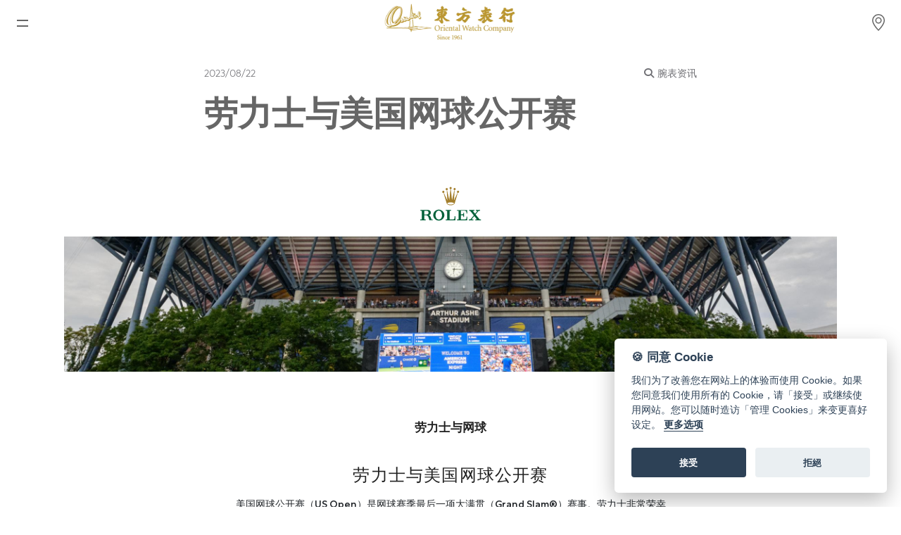

--- FILE ---
content_type: text/html; charset=utf-8
request_url: https://www.orientalwatch.com/zh-hans/topics/387/
body_size: 15642
content:


<!DOCTYPE html>
<html lang="zh-hans">

<head>
    <meta name="viewport" content="width=device-width, initial-scale=1.0, minimum-scale=1.0, maximum-scale=5.0">
    <meta charset="UTF-8" />
    <meta name="mobile-web-app-capable" content="yes">
    <meta name="facebook-domain-verification" content="0jwqfzfbpdd28vpgcuvz3oakuvouhy" />
    <link rel="stylesheet" href="https://cdnjs.cloudflare.com/ajax/libs/font-awesome/6.7.1/css/all.min.css">
    
   

    

    <link href="https://cdn.jsdelivr.net/npm/bootstrap@5.3.3/dist/css/bootstrap.min.css" rel="stylesheet" integrity="sha384-QWTKZyjpPEjISv5WaRU9OFeRpok6YctnYmDr5pNlyT2bRjXh0JMhjY6hW+ALEwIH" crossorigin="anonymous">
    <script src="https://cdn.jsdelivr.net/npm/bootstrap@5.3.3/dist/js/bootstrap.bundle.min.js" integrity="sha384-YvpcrYf0tY3lHB60NNkmXc5s9fDVZLESaAA55NDzOxhy9GkcIdslK1eN7N6jIeHz" crossorigin="anonymous"></script>
    <link rel="stylesheet" type="text/css" href="https://www.orientalwatch.com/css/web-nav.css?20250909" />
    <link rel="stylesheet" href="https://www.orientalwatch.com/css/web-master.css?20250909" type="text/css" />
    <script src="https://static.rolex.com/retailers/clock/retailercall.js"></script>
    <script src="https://code.jquery.com/jquery-3.7.1.min.js" integrity="sha256-/JqT3SQfawRcv/BIHPThkBvs0OEvtFFmqPF/lYI/Cxo=" crossorigin="anonymous"></script>

    

    <link rel="stylesheet"  href="https://www.orientalwatch.com/css/OWFormStyle.css?20250909">
    <link rel="shortcut icon" href="https://www.orientalwatch.com/images/oriental_watch.ico" />
    <link rel="Bookmark" href="https://www.orientalwatch.com/images/oriental_watch.ico"/>
    <link rel="apple-touch-icon" href="https://www.orientalwatch.com/images/oriental_watch.png"/>
    <link rel="icon" type="image/png" href="https://www.orientalwatch.com/images/oriental_watch.png"/>
    <link rel="stylesheet" href="https://www.orientalwatch.com/css/cookie-consent.css" media="print" onload="this.media='all'">
    <!-- fonts  -->
    <link rel="preconnect" href="https://fonts.googleapis.com"/>
    <link rel="preconnect" href="https://fonts.gstatic.com" crossorigin>
    <link rel="preload" href="https://fonts.googleapis.com/css2?family=Lato&family=Noto+Sans+SC&family=Noto+Sans+TC&display=swap" as="style">
    <link rel="stylesheet" href="https://fonts.googleapis.com/css2?family=Lato&family=Noto+Sans+SC&family=Noto+Sans+TC&display=swap">



    <script type="text/javascript" src="https://www.orientalwatch.com/js/web-master.js?20250909"></script>

    

    <title>劳力士与美国网球公开赛 - 腕表资讯 - 东方表行</title>
    <link rel="stylesheet" type="text/css" href="https://www.orientalwatch.com//css/about_us/style.css?20250909" />

	<meta name="description" content="劳力士与网球劳力士与美国网球公开赛美国网球公开赛（US Open）是网球赛季最后一项大满贯（Grand Slamreg;）赛事。劳力士非常荣幸成为国际体育界的合作伙伴，并且自2018年起与此赛事一直合作。作为网球运动领域的重要合作伙伴，劳力士自2018年担任美国网球公开赛的大会计时。此大赛于1881年首办，自1978年起便一直在纽约法拉盛草地公园（Flushing Meadows）的硬地球场上举行。阿瑟阿什球场（Arthur Ashe Stadium）为全球17个网球赛场中面积最大，观众席超过23,500个。能量融汇美国网球公开赛因其迷人氛围而著称，充分展现纽约ldquo;不眠之城rdquo;的魅力。在这个活力澎湃、激动人心的赛事中，美国网球协会比利简金国家网球中心（USTA Billie Jean King National Tennis Center）看台上的观众亦欢声雷动，大声喝彩。比赛期间，球迷、球场及纽约市的能量相互交融，激起球员的雄心斗志。劳力士代言人与美国网球公开赛在此炽热氛围中，这项大满贯赛事不乏传奇时刻。罗杰・费德勒（Roger Federer）2004年至2008年在法拉盛草地公园连续五届夺冠的英姿，深深刻印在球迷的记忆中。此外，罗德・拉沃（Rod Laver）、克里斯・埃弗特（Chris Evert）、史蒂芬・埃德博格（Stefan Edberg）、帕特・拉夫特（Pat Rafter）、贾斯汀・海宁（Justine Henin）、胡安・马丁・德尔波特罗（Juan Martiacute;n del Potro）、安立奎・科贝尔（Angelique Kerber）、斯隆・史蒂芬斯（Sloane Stephens）、比安卡middot;安德列斯库（Bianca Andreescu）及多米尼克・蒂姆（Dominic Thiem）等劳力士代言人均为美国网球公开赛冠军。2022年，伊加middot;斯维亚特克（Iga Świątek）及卡洛斯middot;阿尔卡拉斯（Carlos Alcaraz）亦加入这一行列。这些体坛精英均体现出技术精准及力求进步的精神。开拓者大赛美国网球公开赛是网球赛事创新构思的摇篮。从推出决胜局、晚上作赛，以及引入能够即时判定出界的电子鹰眼系统，每一项努力都是为了确保大赛一如既往地精彩纷呈，引人注目。劳力士与网球：逾四十载的合作关系自劳力士于1978年与温布尔登网球锦标赛（The Championships, Wimbledon）开展合作以来，品牌一直与网球运动紧密相连，此合作关系稳固建基于两者的共同价值理念：不断追求卓越，力求精准与创新，优雅举止，不懈努力，尊重传统，以及持续突破个人极限。多年来，劳力士不断拓展与网球运动的合作，并成为世界男子与女子网球赛事的首席合作伙伴。劳力士支持多项重大赛事，包括全部四项大满贯赛事、季末的ATP年终总决赛（ATP Finals）与WTA年终总决赛（WTA Finals）、ATP 1000大师赛（ATP Masters 1000）与WTA 1000等备受尊崇的赛事，以及戴维斯杯决赛（Davis Cup Finals）与拉沃杯（Laver Cup）等顶尖国际团体竞赛。欢迎莅临并亲身探索日志型作为劳力士特约零售商，我们获得授权销售劳力士腕表。凭借丰富经验及专业知识，我们竭诚助您选购可伴随一生的时计。探索腕表系列">
    <meta property="og:title" content="劳力士与美国网球公开赛 - 腕表资讯 - 东方表行" />
    <meta property="og:description" content="劳力士与网球劳力士与美国网球公开赛美国网球公开赛（US Open）是网球赛季最后一项大满贯（Grand Slamreg;）赛事。劳力士非常荣幸成为国际体育界的合作伙伴，并且自2018年起与此赛事一直合作。作为网球运动领域的重要合作伙伴，劳力士自2018年担任美国网球公开赛的大会计时。此大赛于1881年首办，自1978年起便一直在纽约法拉盛草地公园（Flushing Meadows）的硬地球场上举行。阿瑟阿什球场（Arthur Ashe Stadium）为全球17个网球赛场中面积最大，观众席超过23,500个。能量融汇美国网球公开赛因其迷人氛围而著称，充分展现纽约ldquo;不眠之城rdquo;的魅力。在这个活力澎湃、激动人心的赛事中，美国网球协会比利简金国家网球中心（USTA Billie Jean King National Tennis Center）看台上的观众亦欢声雷动，大声喝彩。比赛期间，球迷、球场及纽约市的能量相互交融，激起球员的雄心斗志。劳力士代言人与美国网球公开赛在此炽热氛围中，这项大满贯赛事不乏传奇时刻。罗杰・费德勒（Roger Federer）2004年至2008年在法拉盛草地公园连续五届夺冠的英姿，深深刻印在球迷的记忆中。此外，罗德・拉沃（Rod Laver）、克里斯・埃弗特（Chris Evert）、史蒂芬・埃德博格（Stefan Edberg）、帕特・拉夫特（Pat Rafter）、贾斯汀・海宁（Justine Henin）、胡安・马丁・德尔波特罗（Juan Martiacute;n del Potro）、安立奎・科贝尔（Angelique Kerber）、斯隆・史蒂芬斯（Sloane Stephens）、比安卡middot;安德列斯库（Bianca Andreescu）及多米尼克・蒂姆（Dominic Thiem）等劳力士代言人均为美国网球公开赛冠军。2022年，伊加middot;斯维亚特克（Iga Świątek）及卡洛斯middot;阿尔卡拉斯（Carlos Alcaraz）亦加入这一行列。这些体坛精英均体现出技术精准及力求进步的精神。开拓者大赛美国网球公开赛是网球赛事创新构思的摇篮。从推出决胜局、晚上作赛，以及引入能够即时判定出界的电子鹰眼系统，每一项努力都是为了确保大赛一如既往地精彩纷呈，引人注目。劳力士与网球：逾四十载的合作关系自劳力士于1978年与温布尔登网球锦标赛（The Championships, Wimbledon）开展合作以来，品牌一直与网球运动紧密相连，此合作关系稳固建基于两者的共同价值理念：不断追求卓越，力求精准与创新，优雅举止，不懈努力，尊重传统，以及持续突破个人极限。多年来，劳力士不断拓展与网球运动的合作，并成为世界男子与女子网球赛事的首席合作伙伴。劳力士支持多项重大赛事，包括全部四项大满贯赛事、季末的ATP年终总决赛（ATP Finals）与WTA年终总决赛（WTA Finals）、ATP 1000大师赛（ATP Masters 1000）与WTA 1000等备受尊崇的赛事，以及戴维斯杯决赛（Davis Cup Finals）与拉沃杯（Laver Cup）等顶尖国际团体竞赛。欢迎莅临并亲身探索日志型作为劳力士特约零售商，我们获得授权销售劳力士腕表。凭借丰富经验及专业知识，我们竭诚助您选购可伴随一生的时计。探索腕表系列" />
    <meta property="og:type" content="website"/>
    <meta property="og:image" content= "https://www.orientalwatch.com//img/companyActivity/387/r.jpg" />
    <meta id="meta-url" property="og:url" content="">
    <meta property="og:site_name" content="東方表行"/>

	<link rel="stylesheet" href="https://www.orientalwatch.com/css/fancybox.css" />
    <script type="text/javascript" src="https://www.orientalwatch.com/js/fancybox.umd.js"></script>

	<script>document.querySelector('#meta-url').setAttribute('content', location.href)</script>

    <style>
    	.article-header {
    		padding: 30px 0;
    	}

    	.category.component {
    		margin-top: 0;
    		margin-bottom: 20px;
    	}

    	.component {
    		margin-left: auto;
    		margin-right: auto;
    		/*			width: 980px;*/
    		width: 70vw;
    		max-width: 700px;
    	}

    	.component-content {
    		margin-left: auto;
    		margin-right: auto;
    		/*    width: 700px;*/
    		width: 70vw;
    		max-width: 700px;
    	}

    	.category-eyebrow {
    		font-size: 14px;
    		font-weight: 300;
    		color: #6e6e73;
    	}


    	.hero-headline {
    		font-size: 48px;
    		line-height: 1.08349;
    		font-weight: 700;
			color: var(--ow-text-light-grey);
    	}

    	.sharesheet-content {
    		max-width: 1200px;
    		margin-bottom: 50px;
    	}

		.sharesheet-content div{
			text-align:center;
		}

    	.bbbbb {
    		max-width: 100% !important;
    		height: auto !important;
    		border-radius: 10px;
			cursor: pointer;
    	}

    	/*.category-eyebrow__date {
    		letter-spacing: 0.5px;
    	}*/

		.category-eyebrow__date a{
    		    color: #6e6e73;
    	}

/*		p {
				max-width: 768px;
	margin-left: auto;
	margin-right: auto;
	margin-top: 30px;
	margin-bottom: 30px;
		}*/

		.sharesheet-content strong {
			font-size: 17px;
            line-height: 1.47059;
		}

        	.sharesheet-content  a {
		text-decoration: underline;
    color: var(--ow-text-light-grey);
		}

		h2 > span{
				font-size: 17px !important;
    line-height: 1.47059;
		}
/*		.sharesheet-content > div:has(img){
			background:yellow;
		}*/

    	@media (max-width: 991px) {
    		.hero-headline {
    			font-size: 32px;
    		}

    		.bbbbb {
    			border-radius: 0px;
    		}

    		.component {
    			width: 90vw;
    		}

    		.component-content {
    			width: 90vw;
    		}

    		.sharesheet-content {
    			padding-left: 0;
    			padding-right: 0;
    		}

		/*	h2{
				width: 87.5%;
			}
					h3{
				width: 87.5%;
			}*/
    	}

    </style>




    <script>
        $(document).ready(function () {

            
            if (location.protocol !== "https:") {
                location.protocol = "https:";
            }
            

            try {
                $('[data-toggle="tooltip"]').tooltip();
            } catch (err) {
            }

            //$('.alertTop').on('click', function (e) {
            //    if (e.target !== this)
            //        return;
            //});
            offcanvas_Switch();

            var tooltipTriggerList = [].slice.call(document.querySelectorAll('[data-bs-toggle="tooltip"]'))
            var tooltipList = tooltipTriggerList.map(function (tooltipTriggerEl) {
                return new bootstrap.Tooltip(tooltipTriggerEl)
            })
        });

         
    </script>

    <!-- Alert Messages - temporarily-->
    <style>
        .alertTop {
            padding: 10px 30px;
            background-color: #7a6843;
            color: white;
            opacity: 1;
            transition: opacity 0.6s;
            cursor: pointer;
            text-align: center;
/*            display: inline-flex;*/
            display: -webkit-box;
            width: 100%;
        }

        .alertClosebtn {
            color: white;
            font-weight: bold;
            font-size: 30px;
            line-height: 20px;
            cursor: pointer;
            transition: 0.3s;
            padding-right: 30px;
        }

            .alertClosebtn:hover {
                color: black;
            }

        @media (max-width: 375px) {
            .alertTop strong:lang(en) {
                font-size: 12px;
            }
        }


</style>
 
    <script>
        $(document).ready(function () {

            $('.alertTop').on('click', function (e) {
                if (e.target !== this)
                    return;
            });

            loadRLX('load');
        });


        function getCookie(name) {
            var nameEQ = name + "=";
            var ca = document.cookie.split(';');
            for (var i = 0; i < ca.length; i++) {
                var c = ca[i];
                while (c.charAt(0) == ' ') c = c.substring(1, c.length);
                if (c.indexOf(nameEQ) == 0) return c.substring(nameEQ.length, c.length);
            }
            return null;
        }

        function logOut_t() {
            try {
                document.getElementById('btnLogout').click();
 
                localStorage.clear();
            } catch (e) {
            }
        }





        function loadRLX(action) {

            


            /*            For iframe        */
                    
            /*            For iframe        */
        }
    </script>

    <!-- Google Tag Manager -->
    <script>(function (w, d, s, l, i) {
            w[l] = w[l] || []; w[l].push({
                'gtm.start':
                    new Date().getTime(), event: 'gtm.js'
            }); var f = d.getElementsByTagName(s)[0],
                j = d.createElement(s), dl = l != 'dataLayer' ? '&l=' + l : ''; j.async = true; j.src =
                    'https://www.googletagmanager.com/gtm.js?id=' + i + dl; f.parentNode.insertBefore(j, f);
        })(window, document, 'script', 'dataLayer', 'GTM-WGWKMJR');</script>
    <!-- End Google Tag Manager -->

    <!-- Global site tag (gtag.js) - Google Analytics 4-->
    <script async src="https://www.googletagmanager.com/gtag/js?id=G-KQSJDY0WDK"></script>
    <script>
        window.dataLayer = window.dataLayer || [];
        function gtag() { dataLayer.push(arguments); }
        gtag('js', new Date());

        gtag('config', 'G-KQSJDY0WDK');
        
    </script>



    <!-- Facebook Pixel Code -->
    <script>
        !function (f, b, e, v, n, t, s) {
            if (f.fbq) return; n = f.fbq = function () {
                n.callMethod ?
                    n.callMethod.apply(n, arguments) : n.queue.push(arguments)
            };
            if (!f._fbq) f._fbq = n; n.push = n; n.loaded = !0; n.version = '2.0';
            n.queue = []; t = b.createElement(e); t.async = !0;
            t.src = v; s = b.getElementsByTagName(e)[0];
            s.parentNode.insertBefore(t, s)
        }(window, document, 'script',
            'https://connect.facebook.net/en_US/fbevents.js');
        fbq('init', '1665076497021994');
        fbq('track', 'PageView');
    </script>
    <noscript>
        <img height="1" width="1" style="display: none"
            src="https://www.facebook.com/tr?id=1665076497021994&ev=PageView&noscript=1" />
    </noscript>
    <!-- End Facebook Pixel Code -->
</head>

<body>

<!-- Google Tag Manager (noscript) -->
<noscript>
    <iframe src="https://www.googletagmanager.com/ns.html?id=GTM-WGWKMJR"
        height="0" width="0" style="display: none; visibility: hidden"></iframe>
</noscript>
<!-- End Google Tag Manager (noscript) -->


    <form method="post" action="./" id="ctl00">
<div class="aspNetHidden">
<input type="hidden" name="__VIEWSTATE" id="__VIEWSTATE" value="[base64]/xpZFVtZidx24b9fWOC+sPcsOmAWAXujoLHrNQtp0EHdtVXBrj3b1F3m7afKnY4tKaqMEE7vZ443y0hj88GlqHdaSaUWy9ygdKkf1lC5Wv1FNktzpvprdt4+egq7df6/LlJEZ6tJmhVeRlKtubJkgs8RD8k2HM6Ic8Ifojki+Ts6n/XS/RMZPyXIk5kc814MttZeqXiyxDVlPLvsQYPUX4lXDIka3/eZmyKbfbcUu0RZNMQMYwFCjnqzWj6fuPrLSJFJ3O1Lt23REGfz3XS7OQHCiXPOwqQLJFMadkcJKUxha+/Z8SyQ1oUFBtVI7828jPr/DFrEAMcyFcw08WoHRfVZq4M50eDodXGPPS0zumjzCDGNjYJzmsin3+X6PIDYSZEcwNVwZ5oxq/FhoB+kyPndDDhhn6H/LQpjXuLClVsNPTBeE+g+2r50/CIYjZOtr6Np7OUdtlo/e9SCNefWyVflnJwagyGdEnddhnyZlpgukxP5MsYMO73bce3pci7jeLHPeTaba1q0HZiRWMEo0E0TpwPCdJd7+L94sIPnHvFjHq9ImkyU2A8HBiLUZCfOIbMcDbXHw7zCppzH5RXi/KB3Uy0X485ediGBLjuQ2ZCiMFfzXyzvRkewm/yR/35a0wDmLgZ2qZzGiwPRRcid/7G1PioJO2dTubo/7iAmtVniiCFfE/Uia9N4ITS/DXjAoUwfOePVfiN4iLiC0MKoTQO8br7K4WE4pqeHKeAGqTiDr7rifw0lo6d+LojBDm6jzR5+DItmz0MKIEcw6n+qhdpSVUxxAVPvkO+3QjEblgMAtMCff8BAqapzB68mStun8YnNgO04kGSGBxO69z6CgZawyW4on/3GrFPgpsJ3TIJsXE72Aw4nyinlwGlCJ8U27FiyBkaai1TlpejCq+hN2U6PdnIKcAv7W/b2IDRCEFAwbIca3k+dQm9N3TqQ1jxG1gEZ1Lnz5zfDRcm9hYp1vi1dQ1uHAyV9r9Z6VcLSj78Z6bnD7+2aGXTJ+2KesAL6+Gg93PTDguIl3WOvCoIH4Gxy7xXATOp6Z/II6/iJla3TK4Q2X87OrlyYcM873h0s4UxH+84dFEtEoOOQFss9FdJFPypPVXOuGB0dvtVs/+PA7Ce4OAXaS8ayu9xJUpwb/C8oXyemkNpgF7NvRsVaClb1VvjBbZV2RxEsFmcUAzhxprhVihwoORYIrB+I3vQMSWCHiw2WamyCQIU0rqZ08Qu6v8qwWlD10rGzKWXkTxfD7lPYhD0EGq0JHlrP6w3LgtkyXXYy1J1SO6RN9oFFPZ/1q4ROmsXZp+ZIMw/LOXo4+iEzZm0HdAPjow12nKvKtAg6xfn8Kilij0a6FU32vPmnJ2XHCnuT7F/JjkWLA+yiFS0jNyrEkDAhV5YacVumlJgRrf4wbdu+cwAF2RUV2kAN8PSEtzcQXu5Otvj6uaw5NmL4hTV2EPyQ17WP8vI/xK8lqAV7o6KUY75qVjEcljNua00mGj1pd62hHNQdLsSwJbBDcKr80//Z2u/nO/tQT4v+xIdQKKNpkPwjoJtuSRasLnYQcO/l/C2+yg/secPLo7MJxMKXeBqKTb3cfOTpUkaKM8k9eRrRzMYKO0J9U0EPUX0t1N2FRZZivs4pWijbjvji/udJ9Sy/Ek3yKbL7AiVJdGjAx9UpGUUPZ3tkACKe3xUXdksmq0HaU/rSfOXsCFh1/p0CqqUTtK7mCI1RYeiLM87BvwPNatpDdFjT5Fvk1owrAHWNcKVTLqZpaGVSW6rgpSC1CRmjO+qbmuDdl8AhSIG1Od2Od5t8ExvzF0PkGsCKzl2qZhfxmiktIdcV+F2zI8y6btFl/Om1RiuHFO/0LjcAxRewXyUxW0T71G75aM3zeTrI0B8iRFTv27nLrj7neRFchEVJnCsFHWdjZyLChTbzmZhJgcBRbu9YgS9MO9fdrmerCd0pE/PPfABeJJtbSRD/ZIHlog4ls8tKsronX68c7yxKDnZww6xoROUryfcAb+2QAzbZtI80ZnulaTHeTetJLCGtFoXqN6wIN+ct36rE8Thbwy23f4TjV6nuq00MdiCeumSM4UT9wux6OoWNPpHLoCsMnneGQ0MIVm2V6C+Qr23YmVwwwUKIHSMBjuHQ/paG9lWKCa+ZrnXFQoFKmCCUsujM/m0a48qwMlb5+8HXwtJnfbCOZXQNL/[base64]/[base64]/eOn7tSO91bZk3kF4wU5kuS37uRDZDadNaCN1AQDhGcvzVVQjoVTbyVtM/elbYneEL44GdZH94/3mK50G8tt+MVj3xuppzKjRuNYBx0oGDsamSuK6DJMt5h3BMnePAl1sUWUbh0zxVDPbKxwKXkSBSARmj+Ewa0zmB10CAiQjhtEey2SfzYtGFtotrzvy/[base64]/xHPVOUgAVwpsDC3ZeeFJa3zX+20rC3XIo3Xl5AuXDg3iJS4X0Kuo0XtHmct1hoiKUstY1rUd1I9GUfDLBj7E/nV/6PCpwXIiKZ4PG0XW03VTwgnI5dHXmDbAm7hW7ViD3uGEiueuN+wdORXYMe4wD0+mBfaOAVEd5kCRYXzGIIGFvXl6qPGyBFX05efCvg1KXSk5RIiQWiipj/j6StcwU3eGGw8s/J6VgHVTa9Kffs3QgAj5YcJ1j8OAzL6kMlFH3O6j7iXtWLARmNtGy/z3AKGGrQ6MygZ2u7+GcPkG68GCJACb68Ui7cODd65aPYlwdes/s/FGX7MBWO/lW78RPlqg2FeGNSuIrmOQjeybl0rN+XkIaFn5S9nG0jRnZS3uKgjZ9d9qeS+eMjAQF60Jz9bATWdZCpviU7dYefnGlPIgkGljK6jdUD/FfY2N6qSNEWATmsfiH8S+oORVPp8CJ+db2sNDwTlLqUPos5o7d1rgM+bA3gGyUEGMjyPfejhtSRvNQcCoCntdUa5XTrTPgIKa8LxtDP/yl/m90ZyGRtIUpuOW8B8b2TdyuCnOtwcmC2U/YjhwdvIvDHMEFVJPagvKtDO71D8nyH0+Qyo9AsrXMLWa8rjpOq3N+es4G01TDRcE67xJF3NezKIIsLuMFN2bt/juJZDuLiRNGEMsHAeQ8vXVxQtFGKtWPeeQ=" />
</div>

<div class="aspNetHidden">

	<input type="hidden" name="__VIEWSTATEGENERATOR" id="__VIEWSTATEGENERATOR" value="1ADD7BA8" />
	<input type="hidden" name="__EVENTVALIDATION" id="__EVENTVALIDATION" value="2fmiDudcnEwH85zR+qWQC2FLLj+tOnJD433mXnwyduw9lscemNmecsHQqWK99rEkDARrfpXt+PvqrnVFDyY0wweSZeR+tKLICx5q45AqD8vCsxR1CGGkx2+hI/nGRl0p" />
</div>
        <input id="txtSiteFullPath" type="hidden" value="https://www.orientalwatch.com/">
        <input id="txtLangISO" type="hidden" value="zh-hans">
        <input id="txtBizPath" type="hidden" value="https://img.orientalwatch.biz/">
        <nav id="navID">
        
               <div class="d-1450-mobile-flex" id="d-1450-mobile-flex" style="z-index: 8; position: fixed;">
                   <div class="nav-grid nav-container">
                        <div class="menu-icon-container" onclick="toggleShow('show');closeStoreDiv();">
                        <div class="menu-icon">
                            <span class="line-1"></span>
                            <span class="line-2"></span>
                        </div>
                    </div>
                    </div>
                </div>
            
            <div id="owTopNavbar-simp" class="container-fluid navbar-fixed-top" style="display:none; ">
                <div style="flex:1" class="owTopNavbar-simp-font checkout-href"><a href="https://www.orientalwatch.com/zh-hans/bag/"><i class="fa-solid fa-arrow-left" style="padding-right:7px;"></i><span>购物袋</span></a></div>
                <div class="simp-logo">
                    <img src="https://www.orientalwatch.com/images/logo_ow.webp" alt="東方表行 Oriental Watch" style="max-height: min(100%, 58px);  max-width: 100%; aspect-ratio: 500/139;">
                </div>
                <div style="flex:1"></div>
            </div>

            <div id="owTopNavbar" class="container-fluid navbar-fixed-top"> 
                <div class="container-fluid p-0">
                    <div class="d-1450-mobile-block nav-content-bar"   style="min-height:48px;">

                    <!-- Mobile / Tab////////////////////////////////////////////////////////////////////////////////////////////////////////////////////////////////////////-->
       
                            <svg height="48" width="48"></svg>
                            <a href="https://www.orientalwatch.com/" class="logo">
                                <img src="https://www.orientalwatch.com/images/logo_ow.webp" alt="東方表行 Oriental Watch" style="max-height: min(100%, 58px);  max-width: 100%; aspect-ratio: 500/139;">
                            </a>

                            <div class="search-icon nav-grid" onclick="location.href='https://www.orientalwatch.com/zh-hans/shop/'">
                                <div class="svg-location">
                                    <div class="svg-location-container"></div>
                                </div>
                            </div>

                            
                    </div>
                </div>

                <div class="container-fluid p-0" id="topMenubar" style="max-width:1630px;">
                    <!-- PC ////////////////////////////////////////////////////////////////////////////////////////////////////////////////////////////////////////-->
                    <div class="d-none d-1450-pc">
                        <header class="header-area header-sticky site-header showDesktop" role="banner">
                            <div class="container-fluid" style="height: 75px;">
                                <nav class="main-nav" style="justify-content: space-between;display: flex;">
                                      
                                                   <div id="logoTudor" class="logoTudor">
                                                            <a href="https://onlinestore.orientalwatch.com/cn/brands/tudor/watch" target="_blank">
                                                        <img src="https://www.orientalwatch.com/images/tudor/tudor-plaques-120x60_chs.jpg"  style="height:60px;width:120px;" alt="tudor logo"/>
                                                        </a>
                                                   </div>
                                        
                                            


                                    <div class="ow-logo">
                                        <a href="https://www.orientalwatch.com/">
                                            <img src="https://www.orientalwatch.com/images/logo_ow.webp" class="ow-logo-img"  alt="東方表行 Oriental Watch" style="aspect-ratio: 500/139;">
                                        </a>
                                    </div>

                                        <div class="header-upper-right">
                                               <span  class="svg-location-row1" onclick="location.href='https://www.orientalwatch.com/zh-hans/shop/'">
                                               <span class="svg-location-container" style="margin-right:8px;"></span><span class="label-location-container" aria-label="店铺位置">店铺位置</span>
                                        </span>

                                            <a id="hl_Rolex_Top_logo_Desktop" href="https://www.orientalwatch.com/zh-hans/rolex/discover/" style="height: 100%; display: flex !important; align-items: center; justify-content: center;">
                                                                <div class="rolex-retailer-clock" style="height:70px;width:150px"></div>
                                                            </a>
                                        </div>
                             
                                </nav>

                                  <nav class="main-nav" style="height: 50px;">

                                        <div style="height:100%;position: relative;">
                                          <div id="xsLogo" class="xsLogo">
                                                <a href="https://www.orientalwatch.com/">
                                                    <img src="https://www.orientalwatch.com/images/OWC_logo_300wh.webp" alt="OrientalWatch" style="width:60px; height:100%;">
                                                </a>
                                        </div>

                                        <ul class="nav main-menu" style="left: 50%;transform: translateX(-50%);margin: 0;padding: 0;list-style: none;">
                                            <li class="scroll-to-section nav__item nav_text parent nav_header">
                                                <div class="nav_header_border" aria-label="最新消息">最新消息</div>
                                                <div class="nav__item_1">
                                               
                                                        <div class="nav__item_3" style="display: inline-block;vertical-align: top;">
                                                            <ul class="nav__list">
                                                                <li class="nav__item child"><a href="https://www.orientalwatch.com/zh-hans/article/watches-news/" class="nav__link" aria-label="腕表资讯">腕表资讯</a></li>
                                                                <li class="nav__item child"><a href="https://www.orientalwatch.com/zh-hans/article/company-news/" class="nav__link" aria-label="公司动态">公司动态</a></li>
                                                            </ul>
                                                        </div>
                                            
                                                </div>
                                            </li>


                                            <li class="scroll-to-section nav__item child nav_header">
                                                <a class="nav_text nav_header_border" href="https://www.orientalwatch.com/zh-hans/rolex/discover/" aria-label="劳力士">劳力士</a>
                                            </li>
                                             <li class="scroll-to-section nav__item child nav_header">
                                                <a class="nav_text nav_header_border" href="https://www.orientalwatch.com/zh-hans/rolex-certified-pre-owned/" aria-label="劳力士中古表认证">劳力士中古表认证</a>
                                            </li>
                                            <li class="scroll-to-section nav__item child nav_header">
                                                <a class="nav_text nav_header_border" href="https://onlinestore.orientalwatch.com/cn/brands/tudor/watch"  target="_blank" aria-label="帝舵表">帝舵表</a>
                                            </li>
                                            <li class="scroll-to-section nav__item child nav_header">
                                                <a class="nav_text nav_header_border" href="https://www.orientalwatch.com/zh-hans/brand/" aria-label="品牌">品牌</a>
                                            </li>

                                            <li class="scroll-to-section nav__item nav_text parent nav_header">
                                                <div class="nav_header_border" aria-label="网上商店">网上商店</div>
                                                <div class="nav__item_1">
                                                        <div class="nav__item_3">
                                                            <ul class="nav__list">
                                                                <li class="nav__item nav_text child">
                                                                    <span data-bs-custom-class="tooltipWechat" data-bs-toggle="tooltip" data-bs-placement="right" data-bs-html="true" title="扫码关注东方表行微信精品店<br/><img src='https://www.orientalwatch.com/images/owc_wechat_cn-store.webp'>">
                                                                        中国内地
                                                                    </span>
                                                                </li>
                                                                <li class="nav__item child"><a href="https://onlinestore.orientalwatch.com/cn/" target="_blank" rel="noopener" class="nav__link">香港特别行政区</a></li>
                                                            </ul>
                                                        </div>
                                                </div>
                                            </li>

                                            
                                            <li class="scroll-to-section nav__item child nav_header">
                                                <a class="nav_text nav_header_border" href="https://www.orientalwatch.com/zh-hans/repair/" aria-label="腕表维修">腕表维修</a>
                                            </li>
                                            <li class="scroll-to-section nav__item child nav_header">
                                                <a class="nav_text nav_header_border" href="https://www.orientalwatch.com/zh-hans/contact/" aria-label="联络我们">联络我们</a>
                                            </li>
                                        </ul>
            

                                      <ul class="nav main-menu p-0" style="float: right;">

                                        <span class="svg-location svg-row2" id="locSvg" onclick="location.href='https://www.orientalwatch.com/zh-hans/shop/'">
                                               <span class="svg-location-container" aria-label="店铺位置"></span>
                                        </span>

                                
                                          <span class="svg-wishlist"  id="wishlistSvg" onclick="location.href='https://www.orientalwatch.com/zh-hans/wishlist/'">
                                              <button type="button" class="btn position-relative" style="border: none;" aria-label="Wishlist">
                                                 <i class="fa-regular fa-heart owc-fa-icon wishlist-regular" style="display:none"></i>
    <i class="fa-solid fa-heart owc-fa-icon wishlist-solid" style="display:none"></i>
    
                                              </button>
                                          </span>

                                           <span class="svg-wishlist"  id="bagSvg" onclick="location.href='https://www.orientalwatch.com/zh-hans/bag/'">
                                             <button type="button" class="btn position-relative" style="border: none;" aria-label="Shopping bag">
                                                <svg fill="none" height="24" viewBox="0 0 24 24" width="24" xmlns="http://www.w3.org/2000/svg" class="bag-regular" style="display: none;">
                                                    <path d="M16 11V7C16 4.79086 14.2091 3 12 3C9.79086 3 8 4.79086 8 7V11M5 9H19L20 21H4L5 9Z" 
                                                          stroke="#666" stroke-linecap="round" stroke-linejoin="round" stroke-width="2"/>
                                                </svg>
                                                <svg width="24" height="24" viewBox="0 0 24 24" fill="none" xmlns="http://www.w3.org/2000/svg" class="bag-solid" style="display: none;">
                                                    <path d="M16 11V7C16 4.79086 14.2091 3 12 3C9.79086 3 8 4.79086 8 7V11" 
                                                          stroke="#666" stroke-linecap="round" stroke-linejoin="round" stroke-width="2"/>
                                                    <path d="M5 9H19L20 21H4L5 9Z" 
                                                          stroke="#666" stroke-linecap="round" stroke-linejoin="round" stroke-width="2" fill="#666"/>
                                                </svg>
                                            </button>
                                          </span>
                              
                                          <li class="scroll-to-section nav_text parent nav_header" style="width:50px; line-height: 50px; ">
                                              <svg viewBox="0 0 256 256" xmlns="http://www.w3.org/2000/svg" class="owc-fa-icon"><rect fill="none" height="256" width="256" style=""></rect><circle cx="128" cy="96" fill="none" r="64" stroke="#666" stroke-miterlimit="10" stroke-width="16"></circle><path d="M31,216a112,112,0,0,1,194,0" fill="none" stroke="#666" stroke-linecap="round" stroke-linejoin="round" stroke-width="16"></path></svg>

                                                <div class="nav__item_2">
                                                        <div class="nav__item_3">
                                                            <ul class="nav__list">
                                                                <li class="nav__item child"><a href="https://www.orientalwatch.com/zh-hans/login/" class="nav__link" aria-expanded="false" aria-label="登入"><i class="fa-solid fa-arrow-right-to-bracket vip-icon-child"></i>登入</a></li><li class="nav__item child"><a href="https://www.orientalwatch.com/zh-hans/register/" class="nav__link" aria-expanded="false" aria-label="注册"><i class="fa-solid fa-user-pen vip-icon-child"></i>注册</a></li><li class="nav__item child"><a href="https://www.orientalwatch.com/zh-hans/vip-privileges/" class="nav__link" aria-expanded="false" aria-label="会员尊享"><i class="fa-solid fa-gift vip-icon-child"></i>会员尊享</a></li>
                                                            </ul>
                                                        </div>
                                                </div>
                                            </li>


                                             <li class="scroll-to-section nav__item child nav_header p-0" style="text-align:center;">
                                                 <a class="langToggle" href=/zh-hant/topics/387/>繁</a><a class="langToggle2" href=/en/topics/387/>EN</a>
                                            </li>
                                   
                                            
                                        </ul>
                                    </div>
                                </nav>


                            </div>
                        </header>
                    </div>
                     <!-- PC - end////////////////////////////////////////////////////////////////////////////////////////////////////////////////////////////////////////-->


                </div>
             </div>
                

             <!-- ///////////////////////////////////////////////////////////////////////////////////////////////////////////////////////////////////////-->
            <div class="nav-content">
                <div class="nav-links offcanvas offcanvas-start d-1450-mobile-flex" style="text-align: center; overflow: scroll; top: 0px; visibility: visible; overflow-x: hidden;" id="navlinksID">

                    <div class="leftMenuItem" id="leftMenuItem">
                        
                        <a class="sb-heading" style="background: none;" href="/" aria-label="首页">首页</a>
                        <div class="sb-heading" aria-label="最新消息">最新消息</div>
                        <a class="sb-primaryLinks" href="https://www.orientalwatch.com/zh-hans/article/watches-news/" aria-label="腕表资讯">腕表资讯</a>
                        <a class="sb-primaryLinks" href="https://www.orientalwatch.com/zh-hans/article/company-news/" aria-label="公司动态">公司动态</a>
                        <a class="sb-heading" style="background: none;" aria-label="劳力士" href="https://www.orientalwatch.com/zh-hans/rolex/discover/">劳力士</a>
                        <a class="sb-heading" style="background: none;" aria-label="劳力士中古表认证" href="https://www.orientalwatch.com/zh-hans/rolex-certified-pre-owned/">劳力士中古表认证</a>
                        <a class="sb-heading" style="background: none;" aria-label="帝舵表" href="https://onlinestore.orientalwatch.com/cn/brands/tudor/watch" target="_blank">帝舵表</a>
                        <a class="sb-heading" style="background: none;" aria-label="品牌" href="https://www.orientalwatch.com/zh-hans/brand/">品牌</a>
                        <a class="sb-heading" style="background: none;" aria-label="店铺位置" href="https://www.orientalwatch.com/zh-hans/shop/">店铺位置</a>
                        <div class="sb-heading" aria-label="网上商店">网上商店</div>
                        <span data-bs-custom-class="tooltipWechat" data-bs-toggle="tooltip" data-bs-html="true" title="扫码关注东方表行微信精品店<br/><img src='/images/owc_wechat_cn-store.webp'>">
                              <a href="#" onclick="return false" class="sb-primaryLinks">中国内地</a>
                        </span>
                         <a class="sb-primaryLinks" target="_blank" aria-label="香港特别行政区" href="https://onlinestore.orientalwatch.com/cn/">香港特别行政区</a>
                        <a class="sb-heading" style="background: none;" aria-label="腕表维修" href="https://www.orientalwatch.com/zh-hans/repair/">腕表维修</a>
                        <a class="sb-heading" style="background: none;" aria-label="联络我们" href="https://www.orientalwatch.com/zh-hans/contact/">联络我们</a>

                        <div class="vip-section">
                            <div class="sb-heading" style="background: #f7f5f2;display: flex;justify-content: space-between;" aria-label="会员">
                                <span>会员</span>
                                <span>
                                    <button type="button" class="btn position-relative" style="border: none;" onclick="location.href='https://www.orientalwatch.com/zh-hans/wishlist/'" aria-label="Wishlist">
                                        <i class="fa-regular fa-heart owc-fa-icon wishlist-regular" style="display: none"></i>
                                        <i class="fa-solid fa-heart owc-fa-icon wishlist-solid" style="display: none"></i>
                                    </button>
                                    <button type="button" class="btn position-relative" style="border: none;" onclick="location.href='https://www.orientalwatch.com/zh-hans/bag/'" aria-label="Shopping bag">
                                        <svg fill="none" height="24" viewBox="0 0 24 24" width="24" xmlns="http://www.w3.org/2000/svg" class="bag-regular" style="display: none;">
                                            <path d="M16 11V7C16 4.79086 14.2091 3 12 3C9.79086 3 8 4.79086 8 7V11M5 9H19L20 21H4L5 9Z"
                                                stroke="#666" stroke-linecap="round" stroke-linejoin="round" stroke-width="2" />
                                        </svg>
                                        <svg width="24" height="24" viewBox="0 0 24 24" fill="none" xmlns="http://www.w3.org/2000/svg" class="bag-solid" style="display: none;">
                                            <path d="M16 11V7C16 4.79086 14.2091 3 12 3C9.79086 3 8 4.79086 8 7V11"
                                                stroke="#666" stroke-linecap="round" stroke-linejoin="round" stroke-width="2" />
                                            <path d="M5 9H19L20 21H4L5 9Z"
                                                stroke="#666" stroke-linecap="round" stroke-linejoin="round" stroke-width="2" fill="#666" />
                                        </svg>
                                    </button>

                                </span>
                            </div>
                            <a href="https://www.orientalwatch.com/zh-hans/login/" class="sb-primaryLinks" aria-label="登入">登入</a><a href="https://www.orientalwatch.com/zh-hans/register/" class="sb-primaryLinks" aria-label="注册">注册</a><a href="https://www.orientalwatch.com/zh-hans/vip-privileges/" class="sb-primaryLinks" aria-label="会员尊享">会员尊享</a>
                        </div>

                        <div style="padding: 30px 0;">
                            <div class="sb-primaryLinks py-3 px-0" style="display: flex;align-items: center; width: min(50%, 330px);justify-content:space-between; margin: 0 auto;"><i class="fa-solid fa-earth-asia"></i><a class="sb_langToggle" href=/zh-hant/topics/387/>繁體中文</a>|<a class="sb_langToggle" href=/en/topics/387/>English</a></div>

                            <div class="mediaDiv py-3">
                                <span><a href="https://www.facebook.com/orientalwatch/" target="_blank" aria-label="facebook social icon">
                                    <i class="fa-brands fa-facebook-square fa-2x" aria-hidden="true"></i>
                                </a>
                                </span>
                                <span><a href="https://www.instagram.com/orientalwatchcompany/" target="_blank" aria-label="instagram social icon">
                                    <i class="fa-brands fa-instagram fa-2x" aria-hidden="true"></i>
                                </a></span>
                                <span><a href="https://www.youtube.com/user/orientalwatchcompany" target="_blank" aria-label="youtube social icon">
                                    <i class="fa-brands fa-youtube fa-2x" aria-hidden="true"></i>
                                </a></span>
                                <span><a href="https://weibo.com/orientalwatch/" target="_blank" aria-label="weibo social icon">
                                    <i class="fa-brands fa-weibo fa-2x" aria-hidden="true"></i>
                                </a></span>
                                <span data-bs-custom-class="tooltipWechat" data-bs-toggle="tooltip" data-bs-html="true" role="button" title="扫描二维码<br/>或<br/>添加 <b>owcwechat</b><br/>关注 东方表行官方微信<br/><img src='https://www.orientalwatch.com/images/ow-wechat-qr.jpg'>">
                                    <a href="#" onclick="return false" aria-label="wechat"><i class="fa-brands fa-weixin fa-2x" aria-hidden="true"></i></a>
                                </span>
                            </div>

                            <div style="text-align: -webkit-center;">
                                <a class="p-3" href="https://www.orientalwatch.com/zh-hans/rolex/discover/">
                                    
                                        <div class="rolex-retailer-clock" style="height:70px;width:150px"></div>
                                    
                                </a>
                                
                                    <a class="p-3" href=https://onlinestore.orientalwatch.com/cn/brands/tudor/watch><div style="justify-content: center;-webkit-box-align: center;-webkit-align-items: center;-ms-flex-align: center;align-items: center;display: -webkit-box;display: -webkit-flex;display: -ms-flexbox;display: flex;text-decoration: none!important;">
                                        <img src=https://www.orientalwatch.com/images/tudor/tudor-plaques-120x60_chs.jpg style="height:60px;width:120px;" alt="tudor logo"/></div>
                                    </a>
                                    
                            </div>
                        </div>

                    </div>
                 </div>

                <!-- START nav-links2 -->
                <div class="nav-links2 d-md-none" style="text-align: center; overflow: scroll; overflow-x: hidden;display:none" id="navlinksID2">
                    <div class="leftMenuItem px-5" style="text-align: center; padding-top: 55px">
                        <div class="globalnav-searchfield-wrapper">
                            <input autocomplete="off" id="globalnav-searchfield-input" class="globalnav-searchfield-input" placeholder="搜寻" spellcheck="false">

                            <button aria-hidden="true" aria-label="Submit search" class="globalnav-searchfield-submit" disabled tabindex="-1" type="submit">
                                <span class="globalnav-image-regular" style="display: flex;">
                                    <svg height="40" width="40" xmlns="http://www.w3.org/2000/svg">
                                        <path d="m28.6724 27.8633-5.07-5.07c-.0095-.0095-.0224-.0122-.032-.0213a7.9967 7.9967 0 1 0 -1.8711 1.7625c.0254.03.0357.0681.0642.0967l5.07 5.07a1.3 1.3 0 0 0 1.8389-1.8379zm-18.0035-10.0033a6.5447 6.5447 0 1 1 6.545 6.5449 6.5518 6.5518 0 0 1 -6.545-6.5449z"></path>
                                    </svg>
                                </span>
                            </button>
                        </div>

                        <div class="globalnav-searchresults" style="text-align: left">
                            <div class="globalnav-searchresults-current" id="RLsuggestion"></div>
                            <div class="globalnav-searchresults-current o-search-items" id="RLresult"></div>
                            <div class="globalnav-searchresults-current" id="RLquick">
                                <div class="globalnav-searchresults-container">
                                    <span class="globalnav-searchresults-header">快速连结</span>
                                    <ul class="globalnav-searchresults-list p-0 m-0" role="list">

                                        <li class="globalnav-searchresults-list-item" role="listitem">
                                            <a class="globalnav-searchresults-list-link  m-0" href="https://www.orientalwatch.com/zh-hans/rolex/contact/" data-label="寻找零售店">
                                                <span class="globalnav-searchresults-list-icon">
                                                    <span class="globalnav-image-compact globalnav-link-image">
                                                        <svg height="25" viewBox="0 0 13 25" width="13" xmlns="http://www.w3.org/2000/svg">
                                                            <path d="m12.3577 13.4238-4.4444 4.4444a.6.6 0 0 1 -.8486-.8477l3.37-3.37h-9.3231a.65.65 0 0 1 0-1.3008h9.3232l-3.37-3.37a.6.6 0 0 1 .8486-.8477l4.4444 4.4444a.5989.5989 0 0 1 -.0001.8474z"></path></svg>
                                                    </span>
                                                </span>
                                                <span class="globalnav-searchresults-list-text">寻找零售店</span>
                                            </a>
                                        </li>

                                        <li class="globalnav-searchresults-list-item" role="listitem">
                                            <a class="globalnav-searchresults-list-link  m-0" href="https://www.orientalwatch.com/zh-hans/rolex/watches/?gender=men" data-label="劳力士男装腕表">
                                                <span class="globalnav-searchresults-list-icon">
                                                    <span class="globalnav-image-compact globalnav-link-image">
                                                        <svg height="25" viewBox="0 0 13 25" width="13" xmlns="http://www.w3.org/2000/svg">
                                                            <path d="m12.3577 13.4238-4.4444 4.4444a.6.6 0 0 1 -.8486-.8477l3.37-3.37h-9.3231a.65.65 0 0 1 0-1.3008h9.3232l-3.37-3.37a.6.6 0 0 1 .8486-.8477l4.4444 4.4444a.5989.5989 0 0 1 -.0001.8474z"></path></svg>
                                                    </span>
                                                </span>
                                                <span class="globalnav-searchresults-list-text">劳力士男装腕表</span>
                                            </a>
                                        </li>

                                        <li class="globalnav-searchresults-list-item" role="listitem">
                                            <a class="globalnav-searchresults-list-link  m-0" href="https://www.orientalwatch.com/zh-hans/rolex/watches/?gender=women" data-label="劳力士女装腕表">
                                                <span class="globalnav-searchresults-list-icon">
                                                    <span class="globalnav-image-compact globalnav-link-image">
                                                        <svg height="25" viewBox="0 0 13 25" width="13" xmlns="http://www.w3.org/2000/svg">
                                                            <path d="m12.3577 13.4238-4.4444 4.4444a.6.6 0 0 1 -.8486-.8477l3.37-3.37h-9.3231a.65.65 0 0 1 0-1.3008h9.3232l-3.37-3.37a.6.6 0 0 1 .8486-.8477l4.4444 4.4444a.5989.5989 0 0 1 -.0001.8474z"></path></svg>
                                                    </span>
                                                </span>
                                                <span class="globalnav-searchresults-list-text">劳力士女装腕表</span>
                                            </a>
                                        </li>

                                    </ul>
                                </div>
                            </div>
                        </div>
                    </div>
                </div>
<!-- END nav-links2 -->
                </div>
        </nav>

                    

        <div class="container-fluid p-0" style="position: relative;">      
            <div id="RolexTopHeaderID">          
                



            </div>


            <div id="PageContent">
                <div id="overlay"></div>
                <div id="underlay"><div class="CenterEverything"><div class="spinner-border text-secondary" role="status"><span class="visually-hidden"></span> </div></div></div>

                
   
    <div class="container-xl" style="min-height: 70vh;word-wrap: break-word;">
         <div class="article-header">    <div class="category component">        <div class="component-content">            <div class="category-eyebrow">                    <span class="category-eyebrow__date">2023/08/22<a class="float-end" href="https://www.orientalwatch.com/zh-hans/article/watches-news/"><i class="fa-solid fa-magnifying-glass" style="margin-right: 5px;"></i>腕表资讯</a></span>        </div>    </div>    </div>    <div class="pagetitle component">        <div class="component-content">            <h1 class="hero-headline">劳力士与美国网球公开赛</h1>        </div>    </div> </div><div class="container-xl sharesheet-content"><p>&nbsp;</p><div class="pb-4" style="display: block; margin-top: 20px; cursor: default; text-align: center;"><a data-fancybox="gallery" data-src="https://www.orientalwatch.com/images/rolex/rolex-logo.svg"><img class="bbbbb reveal"  style="max-height: 50px;" src="https://www.orientalwatch.com/images/rolex/rolex-logo.svg" alt="Rolex" height="50px" /></a></div><div class="d-block d-md-none"><div class="container-xl p-0"><div style="background-image: url('/image.aspx?file=companyActivity/387/01.Top_banner_USO22bs_2834_750x400_portrait.jpg'); width: 100%; height: 180px; position: relative; background-position: top; background-repeat: no-repeat; background-size: cover;">&nbsp;</div></div></div><div class="d-none d-md-block"><div class="container-fluid p-0"><div style="background-image: url('/image.aspx?file=companyActivity/387/01.Top_banner_USO22bs_2834_2880x400.jpg'); width: 100%; height: 15vw; min-height: 170px; max-height: 230px; position: relative; background-position: 50% 50%; background-repeat: no-repeat; background-size: cover;">&nbsp;</div></div></div><!-- Top Text--><div class="container-xl p-0" style="text-align: center; width: 100%; max-width: 620px; margin: 0 auto;"><section><div class="rolex-section-groupA" style="padding-top: 0px;"><h2 class="reveal"><span style="text-rendering: optimizelegibility; color: #212121; font-size: 16px; letter-spacing: 0px; text-align: center; margin: 0px auto; line-height: 1.2em !important;"><br />劳力士与网球</span></h2><h1><span style="display: inline-block; text-rendering: optimizeLegibility; color: #212121; font-size: 24px; letter-spacing: .05em; text-transform: uppercase; text-align: center; line-height: 1.2; margin: 10px;">劳力士与美国网球公开赛</span></h1><div><p>美国网球公开赛（US Open）是网球赛季最后一项大满贯（Grand Slam&reg;）赛事。劳力士非常荣幸成为国际体育界的合作伙伴，并且自2018年起与此赛事一直合作。<br /><br />作为网球运动领域的重要合作伙伴，劳力士自2018年担任美国网球公开赛的大会计时。</p></div></div></section></div><div class="container-xl p-0" style="text-align: center;">&nbsp;</div><div style="background-color: #000; text-align: center;"><iframe style="width: 100%; height: 390px;" title="" src="https://www.youtube.com/embed/AnoICWaZy90?autoplay=1"></iframe></div><div class="container-xl p-0"><section><div style="text-align: center; margin: 0 auto; width: 100%; max-width: 620px; padding-top: 0px;"><span style="display: inline-block; text-rendering: optimizelegibility; color: #212121; font-size: 14pt; letter-spacing: 0.05em; text-align: center; line-height: 1.2; margin: 10px;"><span style="display: inline-block; text-rendering: optimizelegibility; color: #212121; letter-spacing: 0.05em; text-align: center; line-height: 1.2; margin: 10px;"><br /><span style="font-size: 12pt;">此大赛于1881年首办，自1978年起便一直在纽约法拉盛草地公园（Flushing Meadows）的硬地球场上举行。阿瑟阿什球场（Arthur Ashe Stadium）为全球17个网球赛场中面积最大，观众席超过23,500个。</span><br /><br /></span></span></div></section></div><div class="container-fluid" style="text-align: center; padding-bottom: 50px; display: table; vertical-align: middle; padding: 0; margin: 0;"><div class="row pt-4 pb-4" style="width: 100%;"><div class="d-block d-md-none p-0" style="text-align: center; vertical-align: middle;"><a data-fancybox="gallery" data-src="https://www.orientalwatch.com/image.aspx?file=companyactivity/387/03.two_column_uso19jb_2658_r_750x680_portrait.jpg"><a data-fancybox="gallery" data-src="https://www.orientalwatch.com/image.aspx?file=companyactivity/387/03.two_column_uso19jb_2658_r_750x680_portrait.jpg"><img class="bbbbb reveal"  style="max-width: 100%;" src="https://www.orientalwatch.com/image.aspx?file=companyActivity/387/03.Two_Column_USO19jb_2658_R_750x680_portrait.jpg" /></a></a></div><div class="col-lg-6 col-sm-12" style="margin-right: 0px; margin-top: 0px; margin-bottom: 0px; background-color: #212121; color: white; vertical-align: middle; display: flex; align-items: center; justify-content: center;"><div style="text-align: left; vertical-align: middle; margin: 2vw;"><h3 style="font-weight: bold; margin-top: 20px; margin-bottom: 10px; color: #fff;">能量融汇</h3><p>美国网球公开赛因其迷人氛围而著称，充分展现纽约&ldquo;不眠之城&rdquo;的魅力。在这个活力澎湃、激动人心的赛事中，美国网球协会比利简金国家网球中心（USTA Billie Jean King National Tennis Center）看台上的观众亦欢声雷动，大声喝彩。</p></div></div><div class="col-lg-6 col-sm-12 p-0" style="text-align: right; vertical-align: middle; margin: 0px; display: table-cell;"><div class="d-none d-md-block" style="text-align: center; vertical-align: middle;"><a data-fancybox="gallery" data-src="https://www.orientalwatch.com/image.aspx?file=companyactivity/387/03.two_column_uso19jb_2658_r_750x680_portrait.jpg"><a data-fancybox="gallery" data-src="https://www.orientalwatch.com/image.aspx?file=companyactivity/387/03.two_column_uso19jb_2658_r_750x680_portrait.jpg"><img class="bbbbb reveal"  style="max-width: 100%;" src="https://www.orientalwatch.com/image.aspx?file=companyActivity/387/03.Two_Column_USO19jb_2658_R_750x680_portrait.jpg" /></a></a></div></div></div></div><div class="container-fluid rowCollection" style="text-align: -moz-center; padding-bottom: 50px;"><div class="row"><div class="col-lg-6 col-sm-12 p-0" style="display: table-cell; vertical-align: middle; margin: 0;"><div class="d-none d-md-block" style="text-align: center; vertical-align: middle;"><a data-fancybox="gallery" data-src="https://www.orientalwatch.com/image.aspx?file=companyactivity/387/04.checkerboard_image_01_gettyimages-843442056_750x750_portrait.jpg"><a data-fancybox="gallery" data-src="https://www.orientalwatch.com/image.aspx?file=companyactivity/387/04.checkerboard_image_01_gettyimages-843442056_750x750_portrait.jpg"><img class="bbbbb reveal"  style="max-width: 100%;" src="https://www.orientalwatch.com/image.aspx?file=companyActivity/387/04.Checkerboard_Image_01_GettyImages-843442056_750x750_portrait.jpg" /></a></a></div><div class="d-block d-md-none" style="text-align: center; vertical-align: middle;"><a data-fancybox="gallery" data-src="https://www.orientalwatch.com/image.aspx?file=companyactivity/387/04.checkerboard_image_01_gettyimages-843442056_750x750_portrait.jpg"><a data-fancybox="gallery" data-src="https://www.orientalwatch.com/image.aspx?file=companyactivity/387/04.checkerboard_image_01_gettyimages-843442056_750x750_portrait.jpg"><img class="bbbbb reveal"  style="max-width: 100%;" src="https://www.orientalwatch.com/image.aspx?file=companyActivity/387/04.Checkerboard_Image_01_GettyImages-843442056_750x750_portrait.jpg" /></a></a></div></div><div class="col-lg-6 col-sm-12 m-0 p-0" style="vertical-align: middle; display: flex; align-items: center; justify-content: center;"><div style="text-align: left; vertical-align: middle; margin: 2vw;"><p>比赛期间，球迷、球场及纽约市的能量相互交融，激起球员的雄心斗志。</p></div></div></div><div class="row"><div class="d-block d-lg-none p-0" style="text-align: center; vertical-align: middle;"><a data-fancybox="gallery" data-src="https://www.orientalwatch.com/image.aspx?file=companyactivity/387/05.checkerb.jpg"><a data-fancybox="gallery" data-src="https://www.orientalwatch.com/image.aspx?file=companyactivity/387/05.checkerb.jpg"><img class="bbbbb reveal"  style="max-width: 100%;" src="https://www.orientalwatch.com/image.aspx?file=companyActivity/387/05.Checkerb.jpg" /></a></a></div><div class="col-lg-6 col-sm-12" style="vertical-align: middle; display: flex; align-items: center; justify-content: center;"><div style="text-align: left; vertical-align: middle; margin: 2vw;"><h3 style="font-weight: bold; margin-top: 20px; margin-bottom: 10px; color: #000;">劳力士代言人与美国网球公开赛</h3><p>在此炽热氛围中，这项大满贯赛事不乏传奇时刻。罗杰・费德勒（Roger Federer）2004年至2008年在法拉盛草地公园连续五届夺冠的英姿，深深刻印在球迷的记忆中。</p></div></div><div class="col-lg-6 col-sm-12 p-0" style="margin: 0px; text-align: right; vertical-align: middle;"><div class="d-none d-lg-block" style="text-align: center; vertical-align: middle;"><a data-fancybox="gallery" data-src="https://www.orientalwatch.com/image.aspx?file=companyactivity/387/05.checkerb.jpg"><a data-fancybox="gallery" data-src="https://www.orientalwatch.com/image.aspx?file=companyactivity/387/05.checkerb.jpg"><img class="bbbbb reveal"  style="max-width: 100%;" src="https://www.orientalwatch.com/image.aspx?file=companyActivity/387/05.Checkerb.jpg" /></a></a></div></div></div><div class="row"><div class="col-lg-6 col-sm-12 p-0" style="display: table-cell; vertical-align: middle; margin: 0;"><div class="d-none d-md-block" style="text-align: center; vertical-align: middle;"><a data-fancybox="gallery" data-src="https://www.orientalwatch.com/image.aspx?file=companyactivity/387/06.checkerboard_image_03_uso22bs_1292_r_cmjn_750x750_portrait.jpg"><a data-fancybox="gallery" data-src="https://www.orientalwatch.com/image.aspx?file=companyactivity/387/06.checkerboard_image_03_uso22bs_1292_r_cmjn_750x750_portrait.jpg"><img class="bbbbb reveal"  style="max-width: 100%;" src="https://www.orientalwatch.com/image.aspx?file=companyActivity/387/06.Checkerboard_Image_03_USO22bs_1292_r_CMJN_750x750_portrait.jpg" /></a></a></div><div class="d-block d-md-none" style="text-align: center; vertical-align: middle;"><a data-fancybox="gallery" data-src="https://www.orientalwatch.com/image.aspx?file=companyactivity/387/06.checkerboard_image_03_uso22bs_1292_r_cmjn_750x750_portrait.jpg"><a data-fancybox="gallery" data-src="https://www.orientalwatch.com/image.aspx?file=companyactivity/387/06.checkerboard_image_03_uso22bs_1292_r_cmjn_750x750_portrait.jpg"><img class="bbbbb reveal"  style="max-width: 100%;" src="https://www.orientalwatch.com/image.aspx?file=companyActivity/387/06.Checkerboard_Image_03_USO22bs_1292_r_CMJN_750x750_portrait.jpg" /></a></a></div></div><div class="col-lg-6 col-sm-12 m-0 p-0" style="vertical-align: middle; display: flex; align-items: center; justify-content: center;"><div style="text-align: left; vertical-align: middle; margin: 2vw;"><p>此外，罗德・拉沃（Rod Laver）、克里斯・埃弗特（Chris Evert）、史蒂芬・埃德博格（Stefan Edberg）、帕特・拉夫特（Pat Rafter）、贾斯汀・海宁（Justine Henin）、胡安・马丁・德尔波特罗（Juan Mart&iacute;n del Potro）、安立奎・科贝尔（Angelique Kerber）、斯隆・史蒂芬斯（Sloane Stephens）、比安卡&middot;安德列斯库（Bianca Andreescu）及多米尼克・蒂姆（Dominic Thiem）等劳力士代言人均为美国网球公开赛冠军。2022年，伊加&middot;斯维亚特克（Iga Świątek）及卡洛斯&middot;阿尔卡拉斯（Carlos Alcaraz）亦加入这一行列。</p><p>这些体坛精英均体现出技术精准及力求进步的精神。</p></div></div></div><div class="row"><div class="d-block d-lg-none p-0" style="text-align: center; vertical-align: middle;"><a data-fancybox="gallery" data-src="https://www.orientalwatch.com/image.aspx?file=companyactivity/387/07.checkerboard_image_03_gettyimages-514703586_r_750x750_portrait.jpg"><a data-fancybox="gallery" data-src="https://www.orientalwatch.com/image.aspx?file=companyactivity/387/07.checkerboard_image_03_gettyimages-514703586_r_750x750_portrait.jpg"><img class="bbbbb reveal"  style="max-width: 100%;" src="https://www.orientalwatch.com/image.aspx?file=companyActivity/387/07.Checkerboard_Image_03_GettyImages-514703586_r_750x750_portrait.jpg" /></a></a></div><div class="col-lg-6 col-sm-12" style="vertical-align: middle; display: flex; align-items: center; justify-content: center;"><div style="text-align: left; vertical-align: middle; margin: 2vw;"><h3 style="font-weight: bold; margin-top: 20px; margin-bottom: 10px; color: #000;">开拓者大赛</h3><p>美国网球公开赛是网球赛事创新构思的摇篮。从推出决胜局、晚上作赛，以及引入能够即时判定出界的电子鹰眼系统，每一项努力都是为了确保大赛一如既往地精彩纷呈，引人注目。</p></div></div><div class="col-lg-6 col-sm-12 p-0" style="margin: 0px; text-align: right; vertical-align: middle;"><div class="d-none d-lg-block" style="text-align: center; vertical-align: middle;"><a data-fancybox="gallery" data-src="https://www.orientalwatch.com/image.aspx?file=companyactivity/387/07.checkerboard_image_03_gettyimages-514703586_r_750x750_portrait.jpg"><a data-fancybox="gallery" data-src="https://www.orientalwatch.com/image.aspx?file=companyactivity/387/07.checkerboard_image_03_gettyimages-514703586_r_750x750_portrait.jpg"><img class="bbbbb reveal"  style="max-width: 100%;" src="https://www.orientalwatch.com/image.aspx?file=companyActivity/387/07.Checkerboard_Image_03_GettyImages-514703586_r_750x750_portrait.jpg" /></a></a></div></div></div><div class="container-fluid" style="text-align: center; padding-bottom: 50px; display: table; vertical-align: middle; padding: 0; margin: 0;"><div class="row pt-4 pb-4" style="width: 100%;"><div class="d-block d-md-none p-0" style="text-align: center; vertical-align: middle;"><a data-fancybox="gallery" data-src="https://www.orientalwatch.com/image.aspx?file=companyactivity/387/08.two_column_uso21bs_47450x680_portrait.jpg"><a data-fancybox="gallery" data-src="https://www.orientalwatch.com/image.aspx?file=companyactivity/387/08.two_column_uso21bs_47450x680_portrait.jpg"><img class="bbbbb reveal"  style="max-width: 100%;" src="https://www.orientalwatch.com/image.aspx?file=companyActivity/387/08.Two_Column_USO21bs_47450x680_portrait.jpg" /></a></a></div><div class="col-lg-6 col-sm-12" style="margin-right: 0px; margin-top: 0px; margin-bottom: 0px; background-color: #212121; color: white; vertical-align: middle; display: flex; align-items: center; justify-content: center;"><div style="text-align: left; vertical-align: middle; margin: 2vw;"><h3 style="font-weight: bold; margin-top: 20px; margin-bottom: 10px; color: #fff;">劳力士与网球：逾四十载的合作关系</h3><p>自劳力士于1978年与温布尔登网球锦标赛（The Championships, Wimbledon）开展合作以来，品牌一直与网球运动紧密相连，此合作关系稳固建基于两者的共同价值理念：不断追求卓越，力求精准与创新，优雅举止，不懈努力，尊重传统，以及持续突破个人极限。</p></div></div><div class="col-lg-6 col-sm-12 p-0" style="text-align: right; vertical-align: middle; margin: 0px; display: table-cell;"><div class="d-none d-md-block" style="text-align: center; vertical-align: middle;"><a data-fancybox="gallery" data-src="https://www.orientalwatch.com/image.aspx?file=companyactivity/387/08.two_column_uso21bs_47450x680_portrait.jpg"><a data-fancybox="gallery" data-src="https://www.orientalwatch.com/image.aspx?file=companyactivity/387/08.two_column_uso21bs_47450x680_portrait.jpg"><img class="bbbbb reveal"  style="max-width: 100%;" src="https://www.orientalwatch.com/image.aspx?file=companyActivity/387/08.Two_Column_USO21bs_47450x680_portrait.jpg" /></a></a></div></div></div></div><div class="row"><div class="col-lg-6 col-sm-12 p-0" style="display: table-cell; vertical-align: middle; margin: 0;"><div class="d-none d-md-block" style="text-align: center; vertical-align: middle;"><a data-fancybox="gallery" data-src="https://www.orientalwatch.com/image.aspx?file=companyactivity/387/09.image_uso21jj_2438_750x750_portrait.jpg"><a data-fancybox="gallery" data-src="https://www.orientalwatch.com/image.aspx?file=companyactivity/387/09.image_uso21jj_2438_750x750_portrait.jpg"><img class="bbbbb reveal"  style="max-width: 100%;" src="https://www.orientalwatch.com/image.aspx?file=companyActivity/387/09.Image_USO21jj_2438_750x750_portrait.jpg" /></a></a></div><div class="d-block d-md-none" style="text-align: center; vertical-align: middle;"><a data-fancybox="gallery" data-src="https://www.orientalwatch.com/image.aspx?file=companyactivity/387/09.image_uso21jj_2438_750x750_portrait.jpg"><a data-fancybox="gallery" data-src="https://www.orientalwatch.com/image.aspx?file=companyactivity/387/09.image_uso21jj_2438_750x750_portrait.jpg"><img class="bbbbb reveal"  style="max-width: 100%;" src="https://www.orientalwatch.com/image.aspx?file=companyActivity/387/09.Image_USO21jj_2438_750x750_portrait.jpg" /></a></a></div></div><div class="col-lg-6 col-sm-12 m-0 p-0" style="vertical-align: middle; display: flex; align-items: center; justify-content: center;"><div style="text-align: left; vertical-align: middle; margin: 2vw;"><p>多年来，劳力士不断拓展与网球运动的合作，并成为世界男子与女子网球赛事的首席合作伙伴。</p><p>劳力士支持多项重大赛事，包括全部四项大满贯赛事、季末的ATP年终总决赛（ATP Finals）与WTA年终总决赛（WTA Finals）、ATP 1000大师赛（ATP Masters 1000）与WTA 1000等备受尊崇的赛事，以及戴维斯杯决赛（Davis Cup Finals）与拉沃杯（Laver Cup）等顶尖国际团体竞赛。</p></div></div></div></div><div class="container-fluid" style="text-align: center; padding-bottom: 50px; display: table; vertical-align: middle; padding: 0; margin: 0;"><section><div style="text-align: center; margin: 0 auto; width: 100%; max-width: 620px; padding-top: 0px;"><span style="display: inline-block; text-rendering: optimizeLegibility; color: #212121; font-size: 24px; letter-spacing: .05em; text-transform: uppercase; text-align: center; line-height: 1.2; margin: 10px;">欢迎莅临并亲身探索日志型</span><div><p>作为劳力士特约零售商，我们获得授权销售劳力士腕表。凭借丰富经验及专业知识，我们竭诚助您选购可伴随一生的时计。</p></div></div></section></div><div class="container-xl p-0" style="text-align: center;"><div class="py-3"><a class="btn rolex-button-green" style="font-size: 11px; line-height: 3.55; cursor: pointer; font-family: Helvetica,Arial,sans-serif; display: inline-block; padding: 0 2.72727em; text-align: center; white-space: nowrap; text-decoration: none; border-radius: 35px; transition: border-color 0.3s ease 0s, background-color 0.3s ease 0s, fill 0.3s ease 0s; border: 1px solid #127749 !important; background: #127749 !important; color: #fff !important;" href="https://www.orientalwatch.com/zh-hans/rolex_watches/?name=Datejust">探索腕表系列</a></div><div class="d-block d-md-none p-0" style="text-align: center; padding: 0px 15px;"><a data-fancybox="gallery" data-src="https://www.orientalwatch.com/image.aspx?file=companyactivity/387/10.image_logo_680x650_portrait.jpg"><img class="bbbbb reveal"  style="max-width: 80%;" src="https://www.orientalwatch.com/image.aspx?file=companyActivity/387/10.Image_Logo_680x650_portrait.jpg" /></a></div><div class="d-none d-md-block p-0" style="text-align: center;"><a data-fancybox="gallery" data-src="https://www.orientalwatch.com/image.aspx?file=companyactivity/387/10.image_logo_1710x900.jpg"><img class="bbbbb reveal"  style="max-width: 80%;" src="https://www.orientalwatch.com/image.aspx?file=companyActivity/387/10.Image_Logo_1710x900.jpg" /></a></div></div></div> 
                    </article>
        </div>
    </div>

    </div>

     <script>
         Fancybox.bind('[data-fancybox="gallery"]', {
             Toolbar: {
                 display: [
                     "close",
                 ],
             },
         });
     </script>


  
                        

                <!---------------------     Keep exploring : Start      --------------------->

                
                <!---------------------     Keep exploring : END      --------------------->
   

                <!---------------------     Rolex Footer : Start      --------------------->
                
                <!---------------------     Rolex Footer : END      --------------------->





               <!--------------------- RCPO  -  Keep exploring : Start      --------------------->

                
               <!--------------------- RCPO  -   Keep exploring : END      --------------------->

               <!---------------------  RCPO  -      Rolex Footer : Start      --------------------->
                
                <!---------------------    RCPO  -     Rolex Footer : END      --------------------->

            </div>
        </div>


<!---------------------     Footer : Start      --------------------->
        <footer class="MainFooter text-center">
            <div class="footerBG"></div>
            <div style="position: inherit;color: var(--ow-text-light-grey) !important;">

                <ul class="social-icons">
                    <li>
                        <a class="social-icons__link" target="_blank" rel="noopener" href="https://www.facebook.com/orientalwatch/" aria-label="facebook social icon">
                            <i class="fa-brands fa-facebook-square fa-2x" aria-hidden="true"></i>
                        </a>
                    </li>
                    <li>
                        <a class="social-icons__link" target="_blank" rel="noopener" href="https://www.instagram.com/orientalwatchcompany/" aria-label="instagram social icon">
                            <i class="fa-brands fa-instagram fa-2x" aria-hidden="true"></i>
                        </a>
                    </li>
                    <li>
                        <a class="social-icons__link" target="_blank" rel="noopener" href="https://www.youtube.com/user/orientalwatchcompany" aria-label="youtube social icon">
                            <i class="fa-brands fa-youtube fa-2x" aria-hidden="true"></i>
                        </a>
                    </li>
                    <li>
                        <a class="social-icons__link" target="_blank" rel="noopener" href="https://weibo.com/orientalwatch/" aria-label="weibo social icon">
                            <i class="fa-brands fa-weibo fa-2x" aria-hidden="true"></i>
                        </a>
                    </li>
                    <li>
                        <span data-bs-custom-class="tooltipWechat" data-bs-toggle="tooltip" data-bs-html="true" role="button" title="扫描二维码<br/>或<br/>添加 <b>owcwechat</b><br/>关注 东方表行官方微信<br/><img src='https://www.orientalwatch.com/images/ow-wechat-qr.jpg'>">
                            <span onclick="return false" class="social-icons__link" style="cursor: pointer;"><i class="fa-brands fa-weixin fa-2x" aria-hidden="true"></i></span>
                        </span>
                    </li>
                </ul>

                <div class="copyright-bottom" aria-label="Footer Disclaimer">
                
                        <p class="copyright-content" id="secure_payment_title" style=" font-weight: 700; padding-bottom:10px;display:none;">
                            <i class="fa-solid fa-lock" style="padding-right: 7px;"></i>所有资料均将加密
                        </p>


                    <p class="copyright-content">© 2026 Oriental Watch Company Limited. <span style="white-space: nowrap;">All Rights Reserved.</span></p>
                    <p class="copyright-content" id="footer_dpms" style="padding-top: 10px">贵金属及宝石B类注册交易商(注册号码：B-B-23-12-03776)</p>
                </div>
                

                    <ul class="copyright-bottom linklist">  
                             <li class="linklist-item"><a href="#" aria-label="管理 Cookies" data-cc="c-settings" onclick="return false;">管理 Cookies</a></li>
                            <li class="linklist-item"><a id="hlb_AboutUs" href="https://www.orientalwatch.com/zh-hans/about-us/">关于我们</a></li>
                            <li class="linklist-item"><a id="hlb_Investors" href="https://www.orientalwatch.com/owh/main.aspx?lang=bg2312" target="_blank">投资者关系</a></li>
                            <li class="linklist-item"><a id="hlb_Sitemap" href="https://www.orientalwatch.com/article.aspx?lang=bg2312&amp;id=228">网站地图</a></li>
                            <li class="linklist-item"><a id="hlb_TermsAndConditions" href="https://www.orientalwatch.com/article.aspx?lang=bg2312&amp;id=229">条款及条件</a></li>
                            <li class="linklist-item"><a id="hlb_PrivacyPolicy" href="https://www.orientalwatch.com/article.aspx?lang=bg2312&amp;id=501">隐私政策</a></li>
                     </ul>
              </div>
        </footer>
<!---------------------     Footer : END      --------------------->


<!---------------------      Rolex Clock : Start     --------------------->
        <script>
            var rdp = new RolexRetailerClock();
            var rdpConfig = {
                dealerAPIKey: '20760e96676fa1b8b9014d7c6aad8055',
                lang: 'zh_cn',
                colour: 'gold'
            }
            try {
                rdp.getRetailerClock(rdpConfig);
            } catch (err) { }
        </script>
<!---------------------      Rolex Clock : END      --------------------->

            
        <input type="submit" name="ctl00$btnLogout" value="" id="btnLogout" style="display:none" />


    </form>

  



    <script type="text/javascript" src="https://www.orientalwatch.com/js/cookie-consent.js"></script>
    <script type="text/javascript" src="https://www.orientalwatch.com/js/cookieconsent-init.js"></script>


      
</body>
</html>

--- FILE ---
content_type: text/css
request_url: https://www.orientalwatch.com//css/about_us/style.css?20250909
body_size: 1006
content:


/*add lines 20170824*/
ul 
        {
	        border: 0;
	        font: inherit;
	        font-size: 100%;
	        margin: 0;
	        padding: 0;
	        text-decoration:none;
	        vertical-align: baseline;
        }

        ul {
	        list-style: none;
        }

        ul.meta {
            font-size: 0.85em;
            color: #a1aaa5;
        }

        blockquote, q {
	        quotes: none;
        }
        blockquote:before, blockquote:after,
        q:before, q:after {
	        content: '';
	        content: none;
        }

        .row{
            margin-left:0;
            margin-right:0;
        }


p {
	text-align: center;
}

h2 {
	font-size: 26px;
	color: var(--ow-text-light-grey);
	font-weight: 600;
	max-width: 768px;
	margin-left: auto;
	margin-right: auto;
	margin-top: 30px;
	margin-bottom: 30px;
}

h3 {
	font-size: 20px;
	color: var(--ow-text-light-grey);
	font-weight: 600;
	max-width: 768px;
	margin-left: auto;
	margin-right: auto;
	margin-top: 30px;
	margin-bottom: 30px;
}

        h3 a{
            font-size: 14px;
            color: var(--ow-text-light-grey);
            font-weight: 600;
        }

        h3 a:hover{
            color: var(--ow-text-light-grey);
            text-decoration:none;
        }

        section, article {
		    margin-bottom: 2em;
	    }

		    
        section > :last-child, section:last-child, article > :last-child, article:last-child {			    
            margin-bottom: 0;		    
        }

	    header > p {
		    display: block;
		    /*font-family: 'Open Sans Condensed', sans-serif;*/
		    font-weight: 600;
		    text-transform: uppercase;
            color: #76000A;
	    }

        

        h2.major {
            position: relative;
            /* border-top: solid 5px #e7eae8; */
            border-top: solid 5px var(--ow-text-light-grey);
            /* font-size: 1.65em; */
            font-size: 26px;
            text-align: left;
            margin: 0 0 3em 0;
        }
    

        h2.major span {
            background: #fff;
            position: relative;
            display: inline-block;
            /* font-family: 'Open Sans Condensed', sans-serif; */
            /*font-family: Arial, Helvetica, sans-serif;*/
            font-weight: 600;
            /* text-transform: uppercase; */
            /* color: #6b7770; */
            color: var(--ow-text-light-grey);
            /* font-size: 20pt; */
            top: -0.775em;
            padding: 0 1.5em 0 1.5em;
        }
        .sidebar
        {
            padding-top:35px;
        }

        @media screen and (min-width: 737px){
            .sidebar h2.major {
                text-align: left;
                margin: 0 0 1em 0;
            }
        }

        @media screen and (min-width: 737px) {
            .sidebar h2.major span {
                padding-left: 0;
            }
        }


        ul.divided > li:first-child {
            border-top: 0;
            padding-top: 0;
            margin-top: 0;
        }
        
        section > :last-child, section:last-child, article > :last-child, article:last-child {
            margin-bottom: 0;
        }


        ul.divided > li {
            /* border-top: solid 2px #e7eae8; */
            border-top: solid 2px var(--ow-text-light-grey);
            padding-top: 2.35em;
            margin-top: 2.35em;
        }


        .button.alt {
            /* background: #c1cac5; */
            background: var(--ow-text-light-grey);
        }

        .button:hover {
            /* background: #c1cac5; */
            /*background: var(--ow-text-light-grey);*/
            color: #fff;
            text-decoration:none;
        }

        .button.alt:hover {
            /* background: #ccd5d0; */
            background: #bb7f02;
        }

        @media screen and (min-width: 737px) {
            input[type="button"], input[type="submit"], input[type="reset"], button, .button {
                font-size: 1.25em;
                padding: 0.85em 1.85em;
            }
        }

        .button {
            -webkit-appearance: none;
            display: inline-block;
            /*font-family: 'Open Sans Condensed', sans-serif;*/   /*Modified by Vincent 2020.02.06*/
            font-weight: 600;
            text-transform: uppercase;
            text-decoration: none;
            /*background: #b1ddab;*/
            color: #fff;
            border: 0;
            line-height: 1em;
            border-radius: 8px;
            outline: 0;
            cursor: pointer;
            /*-moz-transition: background-color .2s ease-in-out;
            -webkit-transition: background-color .2s ease-in-out;
            -o-transition: background-color .2s ease-in-out;
            -ms-transition: background-color .2s ease-in-out;*/
            transition: background-color .2s ease-in-out;

            letter-spacing: 1.5px;
        }

        @media screen and (max-width: 736px) {
            .button {
                 font-size: 1.5em; 
                 width: 100%; 
                 padding: 0.75em 0 0.75em 0; 
                 margin-top: 0.5em; 
                 text-align: center; 
            }
        }
        /*add lines 20170824*/

--- FILE ---
content_type: text/css
request_url: https://www.orientalwatch.com/css/cookie-consent.css
body_size: 4686
content:
:root {
    --cc-bg: #fff;
    --cc-text: #2d4156;
    --cc-btn-primary-bg: #2d4156;
    --cc-btn-primary-text: var(--cc-bg);
    --cc-btn-primary-hover-bg: #1d2e38;
    --cc-btn-secondary-bg: #eaeff2;
    --cc-btn-secondary-text: var(--cc-text);
    --cc-btn-secondary-hover-bg: #d8e0e6;
    --cc-toggle-bg-off: #919ea6;
    --cc-toggle-bg-on: var(--cc-btn-primary-bg);
    --cc-toggle-bg-readonly: #d5dee2;
    --cc-toggle-knob-bg: #fff;
    --cc-toggle-knob-icon-color: #ecf2fa;
    --cc-block-text: var(--cc-text);
    --cc-cookie-category-block-bg: #f0f4f7;
    --cc-cookie-category-block-bg-hover: #e9eff4;
    --cc-section-border: #f1f3f5;
    --cc-cookie-table-border: #e9edf2;
    --cc-overlay-bg: rgba(4,6,8,.85);
    --cc-webkit-scrollbar-bg: #cfd5db;
    --cc-webkit-scrollbar-bg-hover: #9199a0
}

.c_darkmode {
    --cc-bg: #181b1d;
    --cc-text: #d8e5ea;
    --cc-btn-primary-bg: #a6c4dd;
    --cc-btn-primary-text: #000;
    --cc-btn-primary-hover-bg: #c2dff7;
    --cc-btn-secondary-bg: #33383c;
    --cc-btn-secondary-text: var(--cc-text);
    --cc-btn-secondary-hover-bg: #3e454a;
    --cc-toggle-bg-off: #667481;
    --cc-toggle-bg-on: var(--cc-btn-primary-bg);
    --cc-toggle-bg-readonly: #454c54;
    --cc-toggle-knob-bg: var(--cc-cookie-category-block-bg);
    --cc-toggle-knob-icon-color: var(--cc-bg);
    --cc-block-text: #b3bfc5;
    --cc-cookie-category-block-bg: #23272a;
    --cc-cookie-category-block-bg-hover: #2b3035;
    --cc-section-border: #292d31;
    --cc-cookie-table-border: #2b3035;
    --cc-webkit-scrollbar-bg: #667481;
    --cc-webkit-scrollbar-bg-hover: #9199a0
}

.cc_div *, .cc_div :after, .cc_div :before, .cc_div :hover {
    animation: none;
    background: none;
    border: none;
    border-radius: unset;
    box-shadow: none;
    -webkit-box-sizing: border-box;
    box-sizing: border-box;
    color: inherit;
    float: none;
    font-family: inherit;
    font-size: 1em;
    font-style: inherit;
    font-variant: normal;
    font-weight: inherit;
    height: auto;
    letter-spacing: unset;
    line-height: 1.2;
    margin: 0;
    padding: 0;
    text-align: left;
    text-decoration: none;
    text-transform: none;
    transition: none;
    vertical-align: baseline;
    visibility: unset
}

.cc_div {
    -webkit-font-smoothing: antialiased;
    -moz-osx-font-smoothing: grayscale;
    text-rendering: optimizeLegibility;
    color: #2d4156;
    color: var(--cc-text);
    font-family: -apple-system,BlinkMacSystemFont,Segoe UI,Roboto,Helvetica,Arial,sans-serif,Apple Color Emoji,Segoe UI Emoji,Segoe UI Symbol;
    font-size: 16px;
    font-weight: 400
}

    #c-ttl, #s-bl td:before, #s-ttl, .cc_div .b-tl, .cc_div .c-bn {
        font-weight: 600
    }

    #cm, #s-bl .act .b-acc, #s-inr, .cc_div .b-tl, .cc_div .c-bl {
        border-radius: .35em
    }

#s-bl .act .b-acc {
    border-top-left-radius: 0;
    border-top-right-radius: 0
}

.cc_div a, .cc_div button, .cc_div input {
    -webkit-appearance: none;
    -moz-appearance: none;
    appearance: none;
    overflow: hidden
}

.cc_div a {
    border-bottom: 1px solid
}

    .cc_div a:hover {
        border-color: transparent;
        text-decoration: none
    }

#cm-ov, #cs-ov, .c--anim #cm, .c--anim #s-cnt, .c--anim #s-inr {
    transition: visibility .25s linear,opacity .25s ease,transform .25s ease !important
}

.c--anim .c-bn {
    transition: background-color .25s ease !important
}

.c--anim #cm.bar.slide, .c--anim #cm.bar.slide + #cm-ov, .c--anim .bar.slide #s-inr, .c--anim .bar.slide + #cs-ov {
    transition: visibility .4s ease,opacity .4s ease,transform .4s ease !important
}

#cm.bar.slide, .cc_div .bar.slide #s-inr {
    opacity: 1;
    transform: translateX(100%)
}

#cm.bar.top.slide, .cc_div .bar.left.slide #s-inr {
    opacity: 1;
    transform: translateX(-100%)
}

#cm.slide, .cc_div .slide #s-inr {
    transform: translateY(1.6em)
}

#cm.top.slide {
    transform: translateY(-1.6em)
}

#cm.bar.slide {
    transform: translateY(100%)
}

#cm.bar.top.slide {
    transform: translateY(-100%)
}

.show--consent .c--anim #cm, .show--consent .c--anim #cm.bar, .show--settings .c--anim #s-inr, .show--settings .c--anim .bar.slide #s-inr {
    opacity: 1;
    transform: scale(1);
    visibility: visible !important
}

    .show--consent .c--anim #cm.box.middle, .show--consent .c--anim #cm.cloud.middle {
        transform: scale(1) translateY(-50%)
    }

.show--settings .c--anim #s-cnt {
    visibility: visible !important
}

.force--consent.show--consent .c--anim #cm-ov, .show--settings .c--anim #cs-ov {
    opacity: 1 !important;
    visibility: visible !important
}

#cm {
    background: #fff;
    background: var(--cc-bg);
    bottom: 1.25em;
    box-shadow: 0 .625em 1.875em #000;
    box-shadow: 0 .625em 1.875em rgba(2,2,3,.28);
    font-family: inherit;
    line-height: normal;
    max-width: 24.2em;
    opacity: 0;
    padding: 1.1em 1.5em 1.4em;
    position: fixed;
    right: 1.25em;
    transform: scale(.95);
    visibility: hidden;
    width: 100%;
    z-index: 1
}

#cc_div #cm {
    display: block !important
}

#c-ttl {
    font-size: 1.05em;
    margin-bottom: .7em
}

.cloud #c-ttl {
    margin-top: -.15em
}

#c-txt {
    font-size: .9em;
    line-height: 1.5em
}

.cc_div #c-bns {
    display: flex;
    justify-content: space-between;
    margin-top: 1.4em
}

.cc_div .c-bn {
    background: #eaeff2;
    background: var(--cc-btn-secondary-bg);
    border-radius: 4px;
    color: #2d4156;
    color: var(--cc-btn-secondary-text);
    cursor: pointer;
    display: inline-block;
    flex: 1;
    font-size: .82em;
    padding: 1em 1.7em;
    text-align: center;
    -moz-user-select: none;
    -khtml-user-select: none;
    -webkit-user-select: none;
    -o-user-select: none;
    user-select: none
}

#c-bns button + button, #s-c-bn, #s-cnt button + button {
    float: right;
    margin-left: 1em
}

#s-cnt #s-rall-bn {
    float: none
}

#cm .c_link:active, #cm .c_link:hover, #s-c-bn:active, #s-c-bn:hover, #s-cnt button + button:active, #s-cnt button + button:hover {
    background: #d8e0e6;
    background: var(--cc-btn-secondary-hover-bg)
}

#s-cnt {
    display: table;
    height: 100%;
    left: 0;
    position: fixed;
    top: 0;
    visibility: hidden;
    width: 100%;
    z-index: 101
}

#s-bl {
    outline: none
}

    #s-bl .title {
        margin-top: 1.4em
    }

        #s-bl .b-bn, #s-bl .title:first-child {
            margin-top: 0
        }

    #s-bl .b-acc .p {
        margin-top: 0;
        padding: 1em
    }

#s-cnt .b-bn .b-tl {
    background: none;
    display: block;
    font-family: inherit;
    font-size: .95em;
    padding: 1.3em 6.4em 1.3em 2.7em;
    position: relative;
    transition: background-color .25s ease;
    width: 100%
}

    #s-cnt .b-bn .b-tl.exp {
        cursor: pointer
    }

#s-cnt .act .b-bn .b-tl {
    border-bottom-left-radius: 0;
    border-bottom-right-radius: 0
}

#s-cnt .b-bn .b-tl:active, #s-cnt .b-bn .b-tl:hover {
    background: #e9eff4;
    background: var(--cc-cookie-category-block-bg-hover)
}

#s-bl .b-bn {
    position: relative
}

#s-bl .c-bl {
    border: 1px solid #f1f3f5;
    border: 1px solid var(--cc-section-border);
    margin-bottom: .5em;
    padding: 1em;
    transition: background-color .25s ease
}

    #s-bl .c-bl:hover {
        background: #f0f4f7;
        background: var(--cc-cookie-category-block-bg)
    }

    #s-bl .c-bl:last-child {
        margin-bottom: .5em
    }

    #s-bl .c-bl:first-child {
        border: none;
        margin-bottom: 2em;
        margin-top: 0;
        padding: 0;
        transition: none
    }

    #s-bl .c-bl:not(.b-ex):first-child:hover {
        background: transparent;
        background: unset
    }

    #s-bl .c-bl.b-ex {
        background: #f0f4f7;
        background: var(--cc-cookie-category-block-bg);
        border: none;
        padding: 0;
        transition: none
    }

        #s-bl .c-bl.b-ex + .c-bl {
            margin-top: 2em
        }

            #s-bl .c-bl.b-ex + .c-bl.b-ex {
                margin-top: 0
            }

        #s-bl .c-bl.b-ex:first-child {
            margin-bottom: 1em;
            margin-bottom: .5em
        }

#s-bl .b-acc {
    display: none;
    margin-bottom: 0;
    max-height: 0;
    overflow: hidden;
    padding-top: 0
}

#s-bl .act .b-acc {
    display: block;
    max-height: 100%;
    overflow: hidden
}

#s-cnt .p {
    color: #2d4156;
    color: var(--cc-block-text);
    font-size: .9em;
    line-height: 1.5em;
    margin-top: .85em
}

.cc_div .b-tg .c-tgl:disabled {
    cursor: not-allowed
}

#c-vln {
    display: table-cell;
    position: relative;
    vertical-align: middle
}

#cs {
    bottom: 0;
    left: 0;
    padding: 0 1.7em;
    position: fixed;
    right: 0;
    top: 0;
    width: 100%
}

#cs, #s-inr {
    height: 100%
}

#s-inr {
    box-shadow: 0 13px 27px -5px rgba(3,6,9,.26);
    margin: 0 auto;
    max-width: 45em;
    opacity: 0;
    overflow: hidden;
    padding-bottom: 4.75em;
    padding-top: 4.75em;
    position: relative;
    transform: scale(.96);
    visibility: hidden
}

#s-bns, #s-hdr, #s-inr {
    background: #fff;
    background: var(--cc-bg)
}

#s-bl {
    display: block;
    height: 100%;
    overflow-x: hidden;
    overflow-y: auto;
    overflow-y: overlay;
    padding: 1.3em 1.8em;
    width: 100%
}

#s-bns {
    border-top: 1px solid #f1f3f5;
    border-top: 1px solid var(--cc-section-border);
    bottom: 0;
    height: 4.75em;
    left: 0;
    padding: 1em 1.8em;
    position: absolute;
    right: 0
}

.cc_div .cc-link {
    border-bottom: 1px solid #2d4156;
    border-bottom: 1px solid var(--cc-btn-primary-bg);
    color: #2d4156;
    color: var(--cc-btn-primary-bg);
    cursor: pointer;
    display: inline;
    font-weight: 600;
    padding-bottom: 0;
    text-decoration: none
}

    .cc_div .cc-link:active, .cc_div .cc-link:hover {
        border-color: transparent
    }

#c-bns button:first-child, #s-bns button:first-child {
    background: #2d4156;
    background: var(--cc-btn-primary-bg);
    color: #fff;
    color: var(--cc-btn-primary-text)
}

#c-bns.swap button:first-child {
    background: #eaeff2;
    background: var(--cc-btn-secondary-bg);
    color: #2d4156;
    color: var(--cc-btn-secondary-text)
}

#c-bns.swap button:last-child {
    background: #2d4156;
    background: var(--cc-btn-primary-bg);
    color: #fff;
    color: var(--cc-btn-primary-text)
}

.cc_div .b-tg .c-tgl:checked ~ .c-tg {
    background: #2d4156;
    background: var(--cc-toggle-bg-on)
}

#c-bns button:first-child:active, #c-bns button:first-child:hover, #c-bns.swap button:last-child:active, #c-bns.swap button:last-child:hover, #s-bns button:first-child:active, #s-bns button:first-child:hover {
    background: #1d2e38;
    background: var(--cc-btn-primary-hover-bg)
}

#c-bns.swap button:first-child:active, #c-bns.swap button:first-child:hover {
    background: #d8e0e6;
    background: var(--cc-btn-secondary-hover-bg)
}

#s-hdr {
    border-bottom: 1px solid #f1f3f5;
    border-bottom: 1px solid var(--cc-section-border);
    display: table;
    height: 4.75em;
    padding: 0 1.8em;
    position: absolute;
    top: 0;
    width: 100%;
    z-index: 2
}

#s-hdr, #s-ttl {
    vertical-align: middle
}

#s-ttl {
    display: table-cell;
    font-size: 1em
}

#s-c-bn {
    font-size: 1.45em;
    font-weight: 400;
    height: 1.7em;
    margin: 0;
    overflow: hidden;
    padding: 0;
    position: relative;
    width: 1.7em
}

#s-c-bnc {
    display: table-cell;
    vertical-align: middle
}

.cc_div span.t-lb {
    opacity: 0;
    overflow: hidden;
    pointer-events: none;
    position: absolute;
    top: 0;
    z-index: -1
}

#c_policy__text {
    height: 31.25em;
    margin-top: 1.25em;
    overflow-y: auto
}

#c-s-in {
    height: 100%;
    height: calc(100% - 2.5em);
    max-height: 37.5em;
    position: relative;
    top: 50%;
    transform: translateY(-50%)
}

@media screen and (min-width:688px) {
    #s-bl::-webkit-scrollbar {
        background: transparent;
        border-radius: 0 .25em .25em 0;
        height: 100%;
        width: .9em
    }

    #s-bl::-webkit-scrollbar-thumb {
        background: #cfd5db;
        background: var(--cc-webkit-scrollbar-bg);
        border: .25em solid #fff;
        border: .25em solid var(--cc-bg);
        border-radius: 100em
    }

        #s-bl::-webkit-scrollbar-thumb:hover {
            background: #9199a0;
            background: var(--cc-webkit-scrollbar-bg-hover)
        }

    #s-bl::-webkit-scrollbar-button {
        height: 5px;
        width: 10px
    }
}

.cc_div .b-tg {
    bottom: 0;
    display: inline-block;
    margin: auto;
    right: 0;
    right: 1.2em;
    -webkit-user-select: none;
    -moz-user-select: none;
    -ms-user-select: none;
    user-select: none;
    vertical-align: middle
}

    .cc_div .b-tg, .cc_div .b-tg .c-tgl {
        cursor: pointer;
        position: absolute;
        top: 0
    }

        .cc_div .b-tg .c-tgl {
            border: 0;
            display: block;
            left: 0;
            margin: 0
        }

        .cc_div .b-tg .c-tg {
            background: #919ea6;
            background: var(--cc-toggle-bg-off);
            pointer-events: none;
            position: absolute;
            transition: background-color .25s ease,box-shadow .25s ease
        }

        .cc_div .b-tg, .cc_div .b-tg .c-tg, .cc_div .b-tg .c-tgl, .cc_div span.t-lb {
            border-radius: 4em;
            height: 1.5em;
            width: 3.4em
        }

            .cc_div .b-tg .c-tg.c-ro {
                cursor: not-allowed
            }

            .cc_div .b-tg .c-tgl ~ .c-tg.c-ro {
                background: #d5dee2;
                background: var(--cc-toggle-bg-readonly)
            }

                .cc_div .b-tg .c-tgl ~ .c-tg.c-ro:after {
                    box-shadow: none
                }

            .cc_div .b-tg .c-tg:after {
                background: #fff;
                background: var(--cc-toggle-knob-bg);
                border: none;
                border-radius: 100%;
                box-shadow: 0 1px 2px rgba(24,32,35,.36);
                box-sizing: content-box;
                content: "";
                display: block;
                height: 1.25em;
                left: .125em;
                position: relative;
                top: .125em;
                transition: transform .25s ease;
                width: 1.25em
            }

            .cc_div .b-tg .c-tgl:checked ~ .c-tg:after {
                transform: translateX(1.9em)
            }

#s-bl table, #s-bl td, #s-bl th {
    border: none
}

#s-bl tbody tr {
    transition: background-color .25s ease
}

    #s-bl tbody tr:hover {
        background: #e9eff4;
        background: var(--cc-cookie-category-block-bg-hover)
    }

#s-bl table {
    border-collapse: collapse;
    margin: 0;
    overflow: hidden;
    padding: 0;
    text-align: left;
    width: 100%
}

#s-bl td, #s-bl th {
    font-size: .8em;
    padding: .8em .625em .8em 1.2em;
    text-align: left;
    vertical-align: top
}

#s-bl th {
    font-family: inherit;
    padding: 1.2em
}

#s-bl thead tr:first-child {
    border-bottom: 1px solid #e9edf2;
    border-bottom: 1px solid var(--cc-cookie-table-border)
}

.force--consent #cs, .force--consent #s-cnt {
    width: 100vw
}

#cm-ov, #cs-ov {
    background: #070707;
    background: rgba(4,6,8,.85);
    background: var(--cc-overlay-bg);
    bottom: 0;
    display: none;
    left: 0;
    opacity: 0;
    position: fixed;
    right: 0;
    top: 0;
    transition: none;
    visibility: hidden
}

.c--anim #cs-ov, .force--consent .c--anim #cm-ov, .force--consent.show--consent #cm-ov, .show--settings #cs-ov {
    display: block
}

#cs-ov {
    z-index: 2
}

.force--consent .cc_div {
    bottom: 0;
    left: 0;
    position: fixed;
    top: 0;
    transition: visibility .25s linear;
    visibility: hidden;
    width: 100%;
    width: 100vw
}

.force--consent.show--consent .c--anim .cc_div, .force--consent.show--settings .c--anim .cc_div {
    visibility: visible
}

.force--consent #cm {
    position: absolute
}

    .force--consent #cm.bar {
        max-width: 100vw;
        width: 100vw
    }

html.force--consent.show--consent {
    overflow-y: hidden !important
}

    html.force--consent.show--consent, html.force--consent.show--consent body {
        height: auto !important;
        overflow-x: hidden !important
    }

.cc_div .act .b-bn .exp:before, .cc_div .b-bn .exp:before {
    border: solid #2d4156;
    border: solid var(--cc-btn-secondary-text);
    border-width: 0 2px 2px 0;
    content: "";
    display: inline-block;
    left: 1.2em;
    margin-right: 15px;
    padding: .2em;
    position: absolute;
    top: 50%;
    transform: translateY(-50%) rotate(45deg)
}

.cc_div .act .b-bn .b-tl:before {
    transform: translateY(-20%) rotate(225deg)
}

.cc_div .on-i:before {
    border: solid #ecf2fa;
    border: solid var(--cc-toggle-knob-icon-color);
    border-width: 0 2px 2px 0;
    display: inline-block;
    left: .75em;
    padding: .1em .1em .45em;
    top: .37em
}

#s-c-bn:after, #s-c-bn:before, .cc_div .on-i:before {
    content: "";
    margin: 0 auto;
    position: absolute;
    transform: rotate(45deg)
}

#s-c-bn:after, #s-c-bn:before {
    background: #2d4156;
    background: var(--cc-btn-secondary-text);
    border-radius: 1em;
    height: .6em;
    left: .82em;
    top: .58em;
    width: 1.5px
}

#s-c-bn:after {
    transform: rotate(-45deg)
}

.cc_div .off-i, .cc_div .on-i {
    display: block;
    height: 100%;
    position: absolute;
    right: 0;
    text-align: center;
    transition: opacity .15s ease;
    width: 50%
}

.cc_div .on-i {
    left: 0;
    opacity: 0
}

.cc_div .off-i:after, .cc_div .off-i:before {
    background: #ecf2fa;
    background: var(--cc-toggle-knob-icon-color);
    content: " ";
    display: block;
    height: .7em;
    margin: 0 auto;
    position: absolute;
    right: .8em;
    top: .42em;
    transform-origin: center;
    width: .09375em
}

.cc_div .off-i:before {
    transform: rotate(45deg)
}

.cc_div .off-i:after {
    transform: rotate(-45deg)
}

.cc_div .b-tg .c-tgl:checked ~ .c-tg .on-i {
    opacity: 1
}

.cc_div .b-tg .c-tgl:checked ~ .c-tg .off-i {
    opacity: 0
}

#cm.box.middle, #cm.cloud.middle {
    bottom: auto;
    top: 50%;
    transform: translateY(-37%)
}

    #cm.box.middle.zoom, #cm.cloud.middle.zoom {
        transform: scale(.95) translateY(-50%)
    }

#cm.box.center, #cm.cloud {
    left: 1em;
    margin: 0 auto;
    right: 1em
}

#cm.cloud {
    max-width: 50em;
    overflow: hidden;
    padding: 1.3em 2em;
    text-align: center;
    width: unset
}

.cc_div .cloud #c-inr {
    display: table;
    width: 100%
}

.cc_div .cloud #c-inr-i {
    display: table-cell;
    padding-right: 2.4em;
    vertical-align: top;
    width: 70%
}

.cc_div .cloud #c-txt {
    font-size: .85em
}

.cc_div .cloud #c-bns {
    display: table-cell;
    min-width: 170px;
    vertical-align: middle
}

#cm.cloud .c-bn {
    margin: .625em 0 0;
    width: 100%
}

    #cm.cloud .c-bn:first-child {
        margin: 0
    }

#cm.cloud.left {
    margin-right: 1.25em
}

#cm.cloud.right {
    margin-left: 1.25em
}

#cm.bar {
    border-radius: 0;
    bottom: 0;
    left: 0;
    max-width: 100%;
    padding: 2em;
    position: fixed;
    right: 0;
    width: 100%
}

    #cm.bar #c-inr {
        margin: 0 auto;
        max-width: 32em
    }

    #cm.bar #c-bns {
        max-width: 33.75em
    }

    #cm.bar #cs {
        padding: 0
    }

.cc_div .bar #c-s-in {
    height: 100%;
    max-height: 100%;
    top: 0;
    transform: none
}

.cc_div .bar #s-bl, .cc_div .bar #s-bns, .cc_div .bar #s-hdr {
    padding-left: 1.6em;
    padding-right: 1.6em
}

.cc_div .bar #cs {
    padding: 0
}

.cc_div .bar #s-inr {
    border-radius: 0;
    margin: 0 0 0 auto;
    max-width: 32em
}

.cc_div .bar.left #s-inr {
    margin-left: 0;
    margin-right: auto
}

.cc_div .bar #s-bl table, .cc_div .bar #s-bl tbody, .cc_div .bar #s-bl td, .cc_div .bar #s-bl th, .cc_div .bar #s-bl thead, .cc_div .bar #s-bl tr, .cc_div .bar #s-cnt {
    display: block
}

    .cc_div .bar #s-bl thead tr {
        left: -9999px;
        position: absolute;
        top: -9999px
    }

.cc_div .bar #s-bl tr {
    border-top: 1px solid #e9edf2;
    border-top: 1px solid var(--cc-cookie-table-border)
}

.cc_div .bar #s-bl td {
    border: none;
    padding-left: 35%;
    position: relative
}

    .cc_div .bar #s-bl td:before {
        color: #2d4156;
        color: var(--cc-text);
        content: attr(data-column);
        left: 1em;
        overflow: hidden;
        padding-right: .625em;
        position: absolute;
        text-overflow: ellipsis;
        white-space: nowrap
    }

#cm.top {
    bottom: auto;
    top: 1.25em
}

#cm.left {
    left: 1.25em;
    right: auto
}

#cm.right {
    left: auto;
    right: 1.25em
}

#cm.bar.left, #cm.bar.right {
    left: 0;
    right: 0
}

#cm.bar.top {
    top: 0
}

@media screen and (max-width:688px) {
    #cm, #cm.cloud, #cm.left, #cm.right {
        bottom: 1em;
        display: block;
        left: 1em;
        margin: 0;
        max-width: 100%;
        padding: 1.4em !important;
        right: 1em;
        width: auto
    }

    .force--consent #cm, .force--consent #cm.cloud {
        max-width: 100vw;
        width: auto
    }

    #cm.top {
        bottom: auto;
        top: 1em
    }

    #cm.bottom {
        bottom: 1em;
        top: auto
    }

    #cm.bar.bottom {
        bottom: 0
    }

    #cm.cloud .c-bn {
        font-size: .85em
    }

    #s-bns, .cc_div .bar #s-bns {
        padding: 1em 1.3em
    }

    .cc_div .bar #s-inr {
        max-width: 100%;
        width: 100%
    }

    .cc_div .cloud #c-inr-i {
        padding-right: 0
    }

    #cs {
        border-radius: 0;
        padding: 0
    }

    #c-s-in {
        height: 100%;
        max-height: 100%;
        top: 0;
        transform: none
    }

    .cc_div .b-tg {
        right: 1.1em;
        transform: scale(1.1)
    }

    #s-inr {
        border-radius: 0;
        margin: 0;
        padding-bottom: 7.9em
    }

    #s-bns {
        height: 7.9em
    }

    #s-bl, .cc_div .bar #s-bl {
        padding: 1.3em
    }

    #s-hdr, .cc_div .bar #s-hdr {
        padding: 0 1.3em
    }

    #s-bl table {
        width: 100%
    }

    #s-inr.bns-t {
        padding-bottom: 10.5em
    }

    .bns-t #s-bns {
        height: 10.5em
    }

    .cc_div .bns-t .c-bn {
        font-size: .83em;
        padding: .9em 1.6em
    }

    #s-cnt .b-bn .b-tl {
        padding-bottom: 1.2em;
        padding-top: 1.2em
    }

    #s-bl table, #s-bl tbody, #s-bl td, #s-bl th, #s-bl thead, #s-bl tr, #s-cnt {
        display: block
    }

        #s-bl thead tr {
            left: -9999px;
            position: absolute;
            top: -9999px
        }

    #s-bl tr {
        border-top: 1px solid #e9edf2;
        border-top: 1px solid var(--cc-cookie-table-border)
    }

    #s-bl td {
        border: none;
        padding-left: 35%;
        position: relative
    }

        #s-bl td:before {
            color: #2d4156;
            color: var(--cc-text);
            content: attr(data-column);
            left: 1em;
            overflow: hidden;
            padding-right: .625em;
            position: absolute;
            text-overflow: ellipsis;
            white-space: nowrap
        }

    #cm .c-bn, .cc_div .c-bn {
        margin-right: 0;
        width: 100%
    }

    #s-cnt #s-rall-bn {
        margin-left: 0
    }

    .cc_div #c-bns {
        flex-direction: column
    }

    #c-bns button + button, #s-cnt button + button {
        float: unset;
        margin-left: 0;
        margin-top: .625em
    }

    #cm.box, #cm.cloud {
        left: 1em;
        right: 1em;
        width: auto
    }

        #cm.cloud.left, #cm.cloud.right {
            margin: 0
        }

    .cc_div .cloud #c-bns, .cc_div .cloud #c-inr, .cc_div .cloud #c-inr-i {
        display: block;
        min-width: unset;
        width: auto
    }

    .cc_div .cloud #c-txt {
        font-size: .9em
    }

    .cc_div .cloud #c-bns {
        margin-top: 1.625em
    }
}

.cc_div.ie #c-vln {
    height: 100%;
    padding-top: 5.62em
}

.cc_div.ie .bar #c-vln {
    padding-top: 0
}

.cc_div.ie #cs {
    margin-top: -5.625em;
    max-height: 37.5em;
    position: relative;
    top: 0
}

.cc_div.ie .bar #cs {
    margin-top: 0;
    max-height: 100%
}

.cc_div.ie #cm {
    border: 1px solid #dee6e9
}

.cc_div.ie #c-s-in {
    top: 0
}

.cc_div.ie .b-tg {
    margin-bottom: .7em;
    padding-left: 1em
}

    .cc_div.ie .b-tg .c-tgl:checked ~ .c-tg:after {
        left: 1.95em
    }

.cc_div.ie #s-bl table {
    overflow: auto
}

.cc_div.ie .b-tg .c-tg {
    display: none
}

.cc_div.ie .b-tg .c-tgl {
    display: inline-block;
    height: auto;
    margin-bottom: .2em;
    position: relative;
    vertical-align: middle
}

.cc_div.ie #s-cnt .b-bn .b-tl {
    padding: 1.3em 6.4em 1.3em 1.4em
}

.cc_div.ie .bar #s-bl td:before {
    display: none
}

.cc_div.ie .bar #s-bl td {
    padding: .8em .625em .8em 1.2em
}

.cc_div.ie .bar #s-bl thead tr {
    position: relative
}

.cc_div.ie .b-tg .t-lb {
    filter: alpha(opacity=0)
}

.cc_div.ie #cm-ov, .cc_div.ie #cs-ov {
    filter: alpha(opacity=80)
}


--- FILE ---
content_type: image/svg+xml
request_url: https://www.orientalwatch.com/images/rolex/rolex-logo.svg
body_size: 1297
content:
<?xml version="1.0" encoding="utf-8"?>
<!-- Generator: Adobe Illustrator 21.0.2, SVG Export Plug-In . SVG Version: 6.00 Build 0)  -->
<svg version="1.1" id="Calque_1" xmlns="http://www.w3.org/2000/svg" xmlns:xlink="http://www.w3.org/1999/xlink" x="0px" y="0px"
	 viewBox="0 0 103 59" style="enable-background:new 0 0 103 59;" xml:space="preserve">
<style type="text/css">
	.st0{fill:#A37E2C;}
	.st1{fill:#006039;}
</style>
<path class="st0" d="M39.4,10.7c0.2,0,0.3,0,0.4-0.1L45,28h0c0.6,1.9,3.4,3.4,6.8,3.4c3.4,0,6.2-1.5,6.8-3.4h0l5.1-17.4
	c0.1,0,0.3,0,0.4,0c1,0,1.8-0.8,1.8-1.8c0-1-0.8-1.8-1.8-1.8c-1,0-1.8,0.8-1.8,1.8c0,0.7,0.4,1.3,1,1.6l-5.9,12.7l1-17.1
	c0,0,0,0,0,0c1,0,1.8-0.8,1.8-1.8c0-1-0.8-1.8-1.8-1.8c-1,0-1.8,0.8-1.8,1.8c0,0.8,0.6,1.5,1.3,1.7l-3.9,16.7L52,4.3
	c0.9-0.1,1.5-0.9,1.5-1.8c0-1-0.8-1.8-1.8-1.8c-1,0-1.8,0.8-1.8,1.8c0,0.9,0.7,1.7,1.5,1.8l-1.9,18.4L45.7,6C46.5,5.8,47,5.1,47,4.3
	c0-1-0.8-1.8-1.8-1.8c-1,0-1.8,0.8-1.8,1.8c0,1,0.8,1.8,1.8,1.8c0,0,0,0,0,0l1,17.1l-5.9-12.7c0.6-0.3,1-0.9,1-1.6
	c0-1-0.8-1.8-1.8-1.8c-1,0-1.8,0.8-1.8,1.8C37.6,9.9,38.4,10.7,39.4,10.7z M51.8,26.5c3.1,0,5.6,0.8,5.6,1.8c0,1-2.5,1.8-5.6,1.8
	c-3.1,0-5.6-0.8-5.6-1.8C46.1,27.3,48.7,26.5,51.8,26.5z"/>
<path class="st1" d="M31.9,38.7c-5.2,0-9.3,4.2-9.3,9.2c0,5,4.2,9.2,9.3,9.2c5.2,0,9.3-4.2,9.3-9.2C41.2,42.9,37.1,38.7,31.9,38.7z
	 M35.8,53.2c-0.3,0.4-0.7,0.8-1.1,1.1c-0.7,0.5-1.5,0.9-2.3,0.9c-0.2,0-0.3,0-0.5,0c-0.2,0-0.3,0-0.5,0c-0.8,0-1.6-0.4-2.3-0.9
	c-0.4-0.3-0.8-0.7-1.1-1.1c-1-1.3-1.6-3.2-1.6-5.3c0-2,0.5-3.7,1.4-5.1c0.5-0.9,1.2-1.6,2.2-2c0,0,0,0,0,0c0,0,0.1,0,0.1-0.1
	c0.1-0.1,0.2-0.1,0.4-0.1c0.4-0.1,0.9-0.2,1.3-0.2c0.5,0,0.9,0.1,1.3,0.2c0.1,0,0.3,0.1,0.4,0.1c0,0,0.1,0,0.1,0.1c0,0,0,0,0,0
	c0.9,0.4,1.7,1.1,2.2,2c0.9,1.3,1.4,3.1,1.4,5.1C37.4,50,36.8,51.9,35.8,53.2z"/>
<path class="st1" d="M59.7,49.8h-1.3v2.6c0,1.6-1.3,2.8-2.9,2.8c0,0,0,0,0,0v0h-4h-1.5V40.6h2.5v-1.3h-2.5l0,0h-0.3h-6.2v1.3h2.5
	v14.6h-2.5v1.3h14.9h1.1h0.1h0.1v0h0v-4.2h0V49.8z"/>
<path class="st1" d="M79.5,39.4L79.5,39.4h-0.1h-4H62.5v1.3h2.5v14.6h-2.5v1.3v0h12.9h2.9h1.1h0.1h0h0.1v-4.2v-1.9h-1.3v2l0,0
	c0,1.6-1.3,2.8-2.9,2.8c0,0,0,0,0,0v0h-4.6v0H69h-0.1v-7V48h1.3c0,0,0,0,0,0H71l0,0c1.2,0,2.1,1,2.1,2.1c0,0,0,0,0,0h0v0.7l0,0v0.3
	h1.2V51V48v0v-1.1v0V44v-0.1h-1.2v0.8h0c0,0,0,0,0,0c0,1.2-0.9,2-2.1,2l0,0h-0.8h-0.8h-0.5v-6.2H69h3.7c0,0,0,0,0.1,0h2.6
	c1.6,0,2.8,1.3,2.9,2.8l0,0v1.8h1.3v-1.7L79.5,39.4L79.5,39.4L79.5,39.4z"/>
<path class="st1" d="M101.8,55.3c-1.2,0-1.5-0.4-2.5-1.5l-5.7-7.1l3.8-4.5v0c1-1.2,1.3-1.6,2.6-1.6h0.8h0.2v-1.3h-0.2H97h-0.2h-2.7
	H94v1.3h0.2h1.4v0c0,0,0,0,0,0c0.3,0,0.6,0.3,0.6,0.6c0,0.1,0,0.2-0.1,0.3l-3.3,4L90,42.3l-0.5-0.7c-0.1-0.1-0.1-0.2-0.1-0.4
	c0-0.3,0.3-0.6,0.6-0.6h1.5v-1.3h-2.7h-3.9h-2.1v1.3h0.4c1.1,0.1,1.4,0.4,2.3,1.4l5,6.3L86,53.7v0c-1,1.2-1.3,1.6-2.6,1.6h-0.8h-0.3
	v1.3h0.3h4.3h0.3h2.3h0.3v-1.3h-0.3h-1.6v0c0,0,0,0,0,0c-0.3,0-0.6-0.3-0.6-0.6c0-0.1,0.1-0.3,0.1-0.4l4-4.8l3.3,4.2l0.5,0.6
	c0.1,0.1,0.1,0.2,0.1,0.4c0,0.3-0.3,0.6-0.6,0.6c0,0,0,0,0,0l0,0h-1.6v1.3h0v0h9.3v-1.3L101.8,55.3L101.8,55.3z"/>
<path class="st1" d="M19.6,55.2l-1.1-3.3c-0.5-1.5-0.9-2.1-1.7-2.9c-0.5-0.5-1.3-0.7-1.9-0.9c2.1-0.3,3.7-2.2,3.7-4.4
	c0-2.4-2-4.4-4.4-4.4c0,0-0.1,0-0.1,0v0H7.4h-4H1v1.3h2.4v14.6H0.9v1.3h6.4l0,0h2.5v-1.3H7.4v-7h1.9c0.1,0,0.1,0,0.2,0h0.4
	c0.6,0,1.1,0.1,1.6,0.2c0.4,0.1,0.9,0.3,1.2,0.5c0.4,0.3,0.9,0.7,1.3,1.3c0.1,0.2,0.2,0.4,0.3,0.5c0.7,1.4,1.2,3.3,1.7,5.7h3v0h2.7
	v-1.3L19.6,55.2L19.6,55.2z M11.6,46.9H7.4v-6.3h4.2c1.8,0.1,3.2,1.3,3.2,3.1S13.4,46.8,11.6,46.9z"/>
</svg>
